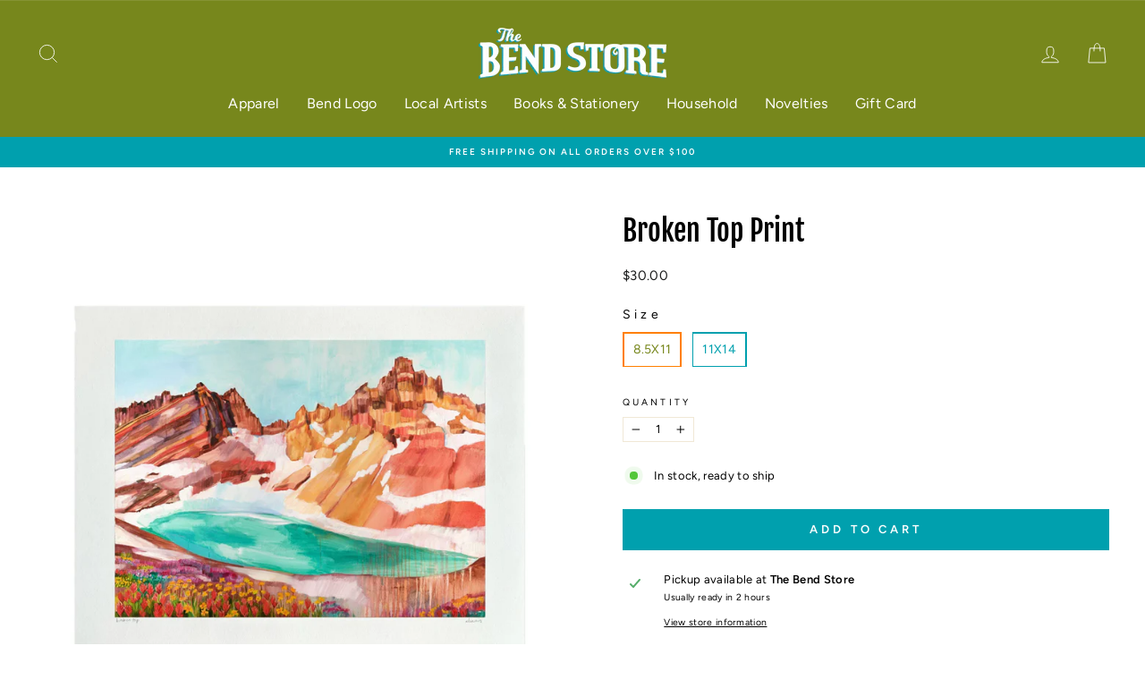

--- FILE ---
content_type: text/html; charset=utf-8
request_url: https://bendstore.com/products/broken-top-print-2
body_size: 33502
content:
<!doctype html>
<html class="no-js" lang="en" dir="ltr">
<head>
<!-- starapps_core_start -->
<!-- This code is automatically managed by StarApps Studio -->
<!-- Please contact support@starapps.studio for any help -->
<!-- File location: snippets/starapps-core.liquid -->


    
<!-- starapps_core_end -->

  <meta charset="utf-8">
  <meta http-equiv="X-UA-Compatible" content="IE=edge,chrome=1">
  <meta name="viewport" content="width=device-width,initial-scale=1">
  <meta name="theme-color" content="#00a0ae">
  <link rel="canonical" href="https://bendstore.com/products/broken-top-print-2">
  <link rel="preconnect" href="https://cdn.shopify.com">
  <link rel="preconnect" href="https://fonts.shopifycdn.com">
  <link rel="dns-prefetch" href="https://productreviews.shopifycdn.com">
  <link rel="dns-prefetch" href="https://ajax.googleapis.com">
  <link rel="dns-prefetch" href="https://maps.googleapis.com">
  <link rel="dns-prefetch" href="https://maps.gstatic.com"><link rel="shortcut icon" href="//bendstore.com/cdn/shop/files/TBS_CLR_round-B_32x32.png?v=1614294812" type="image/png" /><title>Broken Top Print
&ndash; The Bend Store
</title>
<meta name="description" content="This giclée print of an original oil painting by Sheila Dunn is made with Epson archival pigmented inks (designed to last 100+ years) on heavyweight, water-resistant paper.  Sheila’s work explores the fluid relationship between figure and environment: how each continuously informs and affects the other."><meta property="og:site_name" content="The Bend Store">
  <meta property="og:url" content="https://bendstore.com/products/broken-top-print-2">
  <meta property="og:title" content="Broken Top Print">
  <meta property="og:type" content="product">
  <meta property="og:description" content="This giclée print of an original oil painting by Sheila Dunn is made with Epson archival pigmented inks (designed to last 100+ years) on heavyweight, water-resistant paper.  Sheila’s work explores the fluid relationship between figure and environment: how each continuously informs and affects the other."><meta property="og:image" content="http://bendstore.com/cdn/shop/files/brokentopprint.png?v=1752450542">
    <meta property="og:image:secure_url" content="https://bendstore.com/cdn/shop/files/brokentopprint.png?v=1752450542">
    <meta property="og:image:width" content="1000">
    <meta property="og:image:height" content="1000"><meta name="twitter:site" content="@">
  <meta name="twitter:card" content="summary_large_image">
  <meta name="twitter:title" content="Broken Top Print">
  <meta name="twitter:description" content="This giclée print of an original oil painting by Sheila Dunn is made with Epson archival pigmented inks (designed to last 100+ years) on heavyweight, water-resistant paper.  Sheila’s work explores the fluid relationship between figure and environment: how each continuously informs and affects the other.">
<style data-shopify>@font-face {
  font-family: "Fjalla One";
  font-weight: 400;
  font-style: normal;
  font-display: swap;
  src: url("//bendstore.com/cdn/fonts/fjalla_one/fjallaone_n4.262edaf1abaf5ed669f7ecd26fc3e24707a0ad85.woff2") format("woff2"),
       url("//bendstore.com/cdn/fonts/fjalla_one/fjallaone_n4.f67f40342efd2b34cae019d50b4b5c4da6fc5da7.woff") format("woff");
}

  @font-face {
  font-family: Figtree;
  font-weight: 400;
  font-style: normal;
  font-display: swap;
  src: url("//bendstore.com/cdn/fonts/figtree/figtree_n4.3c0838aba1701047e60be6a99a1b0a40ce9b8419.woff2") format("woff2"),
       url("//bendstore.com/cdn/fonts/figtree/figtree_n4.c0575d1db21fc3821f17fd6617d3dee552312137.woff") format("woff");
}


  @font-face {
  font-family: Figtree;
  font-weight: 600;
  font-style: normal;
  font-display: swap;
  src: url("//bendstore.com/cdn/fonts/figtree/figtree_n6.9d1ea52bb49a0a86cfd1b0383d00f83d3fcc14de.woff2") format("woff2"),
       url("//bendstore.com/cdn/fonts/figtree/figtree_n6.f0fcdea525a0e47b2ae4ab645832a8e8a96d31d3.woff") format("woff");
}

  @font-face {
  font-family: Figtree;
  font-weight: 400;
  font-style: italic;
  font-display: swap;
  src: url("//bendstore.com/cdn/fonts/figtree/figtree_i4.89f7a4275c064845c304a4cf8a4a586060656db2.woff2") format("woff2"),
       url("//bendstore.com/cdn/fonts/figtree/figtree_i4.6f955aaaafc55a22ffc1f32ecf3756859a5ad3e2.woff") format("woff");
}

  @font-face {
  font-family: Figtree;
  font-weight: 600;
  font-style: italic;
  font-display: swap;
  src: url("//bendstore.com/cdn/fonts/figtree/figtree_i6.702baae75738b446cfbed6ac0d60cab7b21e61ba.woff2") format("woff2"),
       url("//bendstore.com/cdn/fonts/figtree/figtree_i6.6b8dc40d16c9905d29525156e284509f871ce8f9.woff") format("woff");
}

</style><link href="//bendstore.com/cdn/shop/t/17/assets/theme.css?v=32481476688398288221701503083" rel="stylesheet" type="text/css" media="all" />
<style data-shopify>:root {
    --typeHeaderPrimary: "Fjalla One";
    --typeHeaderFallback: sans-serif;
    --typeHeaderSize: 38px;
    --typeHeaderWeight: 400;
    --typeHeaderLineHeight: 1;
    --typeHeaderSpacing: 0.0em;

    --typeBasePrimary:Figtree;
    --typeBaseFallback:sans-serif;
    --typeBaseSize: 13px;
    --typeBaseWeight: 400;
    --typeBaseSpacing: 0.025em;
    --typeBaseLineHeight: 1.3;

    --typeCollectionTitle: 18px;

    --iconWeight: 2px;
    --iconLinecaps: miter;

    
      --buttonRadius: 0px;
    

    --colorGridOverlayOpacity: 0.1;
  }

  .placeholder-content {
    background-image: linear-gradient(100deg, #ffffff 40%, #f7f7f7 63%, #ffffff 79%);
  }</style><script>
    document.documentElement.className = document.documentElement.className.replace('no-js', 'js');

    window.theme = window.theme || {};
    theme.routes = {
      home: "/",
      cart: "/cart.js",
      cartPage: "/cart",
      cartAdd: "/cart/add.js",
      cartChange: "/cart/change.js"
    };
    theme.strings = {
      soldOut: "Sold Out",
      unavailable: "Unavailable",
      inStockLabel: "In stock, ready to ship",
      stockLabel: "Low stock - [count] items left",
      willNotShipUntil: "Ready to ship [date]",
      willBeInStockAfter: "Back in stock [date]",
      waitingForStock: "Inventory on the way",
      savePrice: "Save [saved_amount]",
      cartEmpty: "Your cart is currently empty.",
      cartTermsConfirmation: "You must agree with the terms and conditions of sales to check out",
      searchCollections: "Collections:",
      searchPages: "Pages:",
      searchArticles: "Articles:"
    };
    theme.settings = {
      dynamicVariantsEnable: true,
      cartType: "drawer",
      isCustomerTemplate: false,
      moneyFormat: "${{amount}}",
      saveType: "dollar",
      productImageSize: "square",
      productImageCover: false,
      predictiveSearch: true,
      predictiveSearchType: "product,article,page,collection",
      quickView: false,
      themeName: 'Impulse',
      themeVersion: "5.0.1"
    };
  </script>


<script>window.performance && window.performance.mark && window.performance.mark('shopify.content_for_header.start');</script><meta name="facebook-domain-verification" content="qv76bgqo92nlhsvhwff878cb9bma2s">
<meta id="shopify-digital-wallet" name="shopify-digital-wallet" content="/41878618274/digital_wallets/dialog">
<meta name="shopify-checkout-api-token" content="a8736844a35a85b93a337f5ea71843c8">
<meta id="in-context-paypal-metadata" data-shop-id="41878618274" data-venmo-supported="false" data-environment="production" data-locale="en_US" data-paypal-v4="true" data-currency="USD">
<link rel="alternate" type="application/json+oembed" href="https://bendstore.com/products/broken-top-print-2.oembed">
<script async="async" src="/checkouts/internal/preloads.js?locale=en-US"></script>
<link rel="preconnect" href="https://shop.app" crossorigin="anonymous">
<script async="async" src="https://shop.app/checkouts/internal/preloads.js?locale=en-US&shop_id=41878618274" crossorigin="anonymous"></script>
<script id="apple-pay-shop-capabilities" type="application/json">{"shopId":41878618274,"countryCode":"US","currencyCode":"USD","merchantCapabilities":["supports3DS"],"merchantId":"gid:\/\/shopify\/Shop\/41878618274","merchantName":"The Bend Store","requiredBillingContactFields":["postalAddress","email"],"requiredShippingContactFields":["postalAddress","email"],"shippingType":"shipping","supportedNetworks":["visa","masterCard","amex","discover","elo","jcb"],"total":{"type":"pending","label":"The Bend Store","amount":"1.00"},"shopifyPaymentsEnabled":true,"supportsSubscriptions":true}</script>
<script id="shopify-features" type="application/json">{"accessToken":"a8736844a35a85b93a337f5ea71843c8","betas":["rich-media-storefront-analytics"],"domain":"bendstore.com","predictiveSearch":true,"shopId":41878618274,"locale":"en"}</script>
<script>var Shopify = Shopify || {};
Shopify.shop = "the-bend-store-downtown.myshopify.com";
Shopify.locale = "en";
Shopify.currency = {"active":"USD","rate":"1.0"};
Shopify.country = "US";
Shopify.theme = {"name":"The Bend Store 2.0","id":127082234018,"schema_name":"Impulse","schema_version":"5.0.1","theme_store_id":null,"role":"main"};
Shopify.theme.handle = "null";
Shopify.theme.style = {"id":null,"handle":null};
Shopify.cdnHost = "bendstore.com/cdn";
Shopify.routes = Shopify.routes || {};
Shopify.routes.root = "/";</script>
<script type="module">!function(o){(o.Shopify=o.Shopify||{}).modules=!0}(window);</script>
<script>!function(o){function n(){var o=[];function n(){o.push(Array.prototype.slice.apply(arguments))}return n.q=o,n}var t=o.Shopify=o.Shopify||{};t.loadFeatures=n(),t.autoloadFeatures=n()}(window);</script>
<script>
  window.ShopifyPay = window.ShopifyPay || {};
  window.ShopifyPay.apiHost = "shop.app\/pay";
  window.ShopifyPay.redirectState = null;
</script>
<script id="shop-js-analytics" type="application/json">{"pageType":"product"}</script>
<script defer="defer" async type="module" src="//bendstore.com/cdn/shopifycloud/shop-js/modules/v2/client.init-shop-cart-sync_COMZFrEa.en.esm.js"></script>
<script defer="defer" async type="module" src="//bendstore.com/cdn/shopifycloud/shop-js/modules/v2/chunk.common_CdXrxk3f.esm.js"></script>
<script type="module">
  await import("//bendstore.com/cdn/shopifycloud/shop-js/modules/v2/client.init-shop-cart-sync_COMZFrEa.en.esm.js");
await import("//bendstore.com/cdn/shopifycloud/shop-js/modules/v2/chunk.common_CdXrxk3f.esm.js");

  window.Shopify.SignInWithShop?.initShopCartSync?.({"fedCMEnabled":true,"windoidEnabled":true});

</script>
<script defer="defer" async type="module" src="//bendstore.com/cdn/shopifycloud/shop-js/modules/v2/client.payment-terms_D7XnU2ez.en.esm.js"></script>
<script defer="defer" async type="module" src="//bendstore.com/cdn/shopifycloud/shop-js/modules/v2/chunk.common_CdXrxk3f.esm.js"></script>
<script defer="defer" async type="module" src="//bendstore.com/cdn/shopifycloud/shop-js/modules/v2/chunk.modal_C89cmTvN.esm.js"></script>
<script type="module">
  await import("//bendstore.com/cdn/shopifycloud/shop-js/modules/v2/client.payment-terms_D7XnU2ez.en.esm.js");
await import("//bendstore.com/cdn/shopifycloud/shop-js/modules/v2/chunk.common_CdXrxk3f.esm.js");
await import("//bendstore.com/cdn/shopifycloud/shop-js/modules/v2/chunk.modal_C89cmTvN.esm.js");

  
</script>
<script>
  window.Shopify = window.Shopify || {};
  if (!window.Shopify.featureAssets) window.Shopify.featureAssets = {};
  window.Shopify.featureAssets['shop-js'] = {"shop-cart-sync":["modules/v2/client.shop-cart-sync_CRSPkpKa.en.esm.js","modules/v2/chunk.common_CdXrxk3f.esm.js"],"shop-button":["modules/v2/client.shop-button_B6dBoDg5.en.esm.js","modules/v2/chunk.common_CdXrxk3f.esm.js"],"init-windoid":["modules/v2/client.init-windoid_hXardXh0.en.esm.js","modules/v2/chunk.common_CdXrxk3f.esm.js"],"shop-cash-offers":["modules/v2/client.shop-cash-offers_p6Pw3nax.en.esm.js","modules/v2/chunk.common_CdXrxk3f.esm.js","modules/v2/chunk.modal_C89cmTvN.esm.js"],"init-fed-cm":["modules/v2/client.init-fed-cm_DO1JVZ96.en.esm.js","modules/v2/chunk.common_CdXrxk3f.esm.js"],"init-shop-email-lookup-coordinator":["modules/v2/client.init-shop-email-lookup-coordinator_jpxQlUsx.en.esm.js","modules/v2/chunk.common_CdXrxk3f.esm.js"],"shop-toast-manager":["modules/v2/client.shop-toast-manager_C-K0q6-t.en.esm.js","modules/v2/chunk.common_CdXrxk3f.esm.js"],"shop-login-button":["modules/v2/client.shop-login-button_BHRMsoBb.en.esm.js","modules/v2/chunk.common_CdXrxk3f.esm.js","modules/v2/chunk.modal_C89cmTvN.esm.js"],"pay-button":["modules/v2/client.pay-button_CRuQ9trT.en.esm.js","modules/v2/chunk.common_CdXrxk3f.esm.js"],"init-shop-cart-sync":["modules/v2/client.init-shop-cart-sync_COMZFrEa.en.esm.js","modules/v2/chunk.common_CdXrxk3f.esm.js"],"init-customer-accounts-sign-up":["modules/v2/client.init-customer-accounts-sign-up_Q1yheB3t.en.esm.js","modules/v2/client.shop-login-button_BHRMsoBb.en.esm.js","modules/v2/chunk.common_CdXrxk3f.esm.js","modules/v2/chunk.modal_C89cmTvN.esm.js"],"avatar":["modules/v2/client.avatar_BTnouDA3.en.esm.js"],"init-customer-accounts":["modules/v2/client.init-customer-accounts_B5rMd0lj.en.esm.js","modules/v2/client.shop-login-button_BHRMsoBb.en.esm.js","modules/v2/chunk.common_CdXrxk3f.esm.js","modules/v2/chunk.modal_C89cmTvN.esm.js"],"init-shop-for-new-customer-accounts":["modules/v2/client.init-shop-for-new-customer-accounts_BNQiNx4m.en.esm.js","modules/v2/client.shop-login-button_BHRMsoBb.en.esm.js","modules/v2/chunk.common_CdXrxk3f.esm.js","modules/v2/chunk.modal_C89cmTvN.esm.js"],"checkout-modal":["modules/v2/client.checkout-modal_DtXVhFgQ.en.esm.js","modules/v2/chunk.common_CdXrxk3f.esm.js","modules/v2/chunk.modal_C89cmTvN.esm.js"],"shop-follow-button":["modules/v2/client.shop-follow-button_CV5C02lv.en.esm.js","modules/v2/chunk.common_CdXrxk3f.esm.js","modules/v2/chunk.modal_C89cmTvN.esm.js"],"shop-login":["modules/v2/client.shop-login_Bz_Zm_XZ.en.esm.js","modules/v2/chunk.common_CdXrxk3f.esm.js","modules/v2/chunk.modal_C89cmTvN.esm.js"],"lead-capture":["modules/v2/client.lead-capture_CmGCXBh3.en.esm.js","modules/v2/chunk.common_CdXrxk3f.esm.js","modules/v2/chunk.modal_C89cmTvN.esm.js"],"payment-terms":["modules/v2/client.payment-terms_D7XnU2ez.en.esm.js","modules/v2/chunk.common_CdXrxk3f.esm.js","modules/v2/chunk.modal_C89cmTvN.esm.js"]};
</script>
<script>(function() {
  var isLoaded = false;
  function asyncLoad() {
    if (isLoaded) return;
    isLoaded = true;
    var urls = ["https:\/\/cdn.nfcube.com\/instafeed-f5595a4f1a6dec73e9d26140e1dc8bf9.js?shop=the-bend-store-downtown.myshopify.com","https:\/\/shopify-extension.getredo.com\/main.js?widget_id=egxit09fw5z0y8d\u0026shop=the-bend-store-downtown.myshopify.com"];
    for (var i = 0; i < urls.length; i++) {
      var s = document.createElement('script');
      s.type = 'text/javascript';
      s.async = true;
      s.src = urls[i];
      var x = document.getElementsByTagName('script')[0];
      x.parentNode.insertBefore(s, x);
    }
  };
  if(window.attachEvent) {
    window.attachEvent('onload', asyncLoad);
  } else {
    window.addEventListener('load', asyncLoad, false);
  }
})();</script>
<script id="__st">var __st={"a":41878618274,"offset":-28800,"reqid":"735da3ca-94fa-4ecc-827d-79c5c212104e-1762980829","pageurl":"bendstore.com\/products\/broken-top-print-2","u":"35e4575e7860","p":"product","rtyp":"product","rid":6137152503970};</script>
<script>window.ShopifyPaypalV4VisibilityTracking = true;</script>
<script id="captcha-bootstrap">!function(){'use strict';const t='contact',e='account',n='new_comment',o=[[t,t],['blogs',n],['comments',n],[t,'customer']],c=[[e,'customer_login'],[e,'guest_login'],[e,'recover_customer_password'],[e,'create_customer']],r=t=>t.map((([t,e])=>`form[action*='/${t}']:not([data-nocaptcha='true']) input[name='form_type'][value='${e}']`)).join(','),a=t=>()=>t?[...document.querySelectorAll(t)].map((t=>t.form)):[];function s(){const t=[...o],e=r(t);return a(e)}const i='password',u='form_key',d=['recaptcha-v3-token','g-recaptcha-response','h-captcha-response',i],f=()=>{try{return window.sessionStorage}catch{return}},m='__shopify_v',_=t=>t.elements[u];function p(t,e,n=!1){try{const o=window.sessionStorage,c=JSON.parse(o.getItem(e)),{data:r}=function(t){const{data:e,action:n}=t;return t[m]||n?{data:e,action:n}:{data:t,action:n}}(c);for(const[e,n]of Object.entries(r))t.elements[e]&&(t.elements[e].value=n);n&&o.removeItem(e)}catch(o){console.error('form repopulation failed',{error:o})}}const l='form_type',E='cptcha';function T(t){t.dataset[E]=!0}const w=window,h=w.document,L='Shopify',v='ce_forms',y='captcha';let A=!1;((t,e)=>{const n=(g='f06e6c50-85a8-45c8-87d0-21a2b65856fe',I='https://cdn.shopify.com/shopifycloud/storefront-forms-hcaptcha/ce_storefront_forms_captcha_hcaptcha.v1.5.2.iife.js',D={infoText:'Protected by hCaptcha',privacyText:'Privacy',termsText:'Terms'},(t,e,n)=>{const o=w[L][v],c=o.bindForm;if(c)return c(t,g,e,D).then(n);var r;o.q.push([[t,g,e,D],n]),r=I,A||(h.body.append(Object.assign(h.createElement('script'),{id:'captcha-provider',async:!0,src:r})),A=!0)});var g,I,D;w[L]=w[L]||{},w[L][v]=w[L][v]||{},w[L][v].q=[],w[L][y]=w[L][y]||{},w[L][y].protect=function(t,e){n(t,void 0,e),T(t)},Object.freeze(w[L][y]),function(t,e,n,w,h,L){const[v,y,A,g]=function(t,e,n){const i=e?o:[],u=t?c:[],d=[...i,...u],f=r(d),m=r(i),_=r(d.filter((([t,e])=>n.includes(e))));return[a(f),a(m),a(_),s()]}(w,h,L),I=t=>{const e=t.target;return e instanceof HTMLFormElement?e:e&&e.form},D=t=>v().includes(t);t.addEventListener('submit',(t=>{const e=I(t);if(!e)return;const n=D(e)&&!e.dataset.hcaptchaBound&&!e.dataset.recaptchaBound,o=_(e),c=g().includes(e)&&(!o||!o.value);(n||c)&&t.preventDefault(),c&&!n&&(function(t){try{if(!f())return;!function(t){const e=f();if(!e)return;const n=_(t);if(!n)return;const o=n.value;o&&e.removeItem(o)}(t);const e=Array.from(Array(32),(()=>Math.random().toString(36)[2])).join('');!function(t,e){_(t)||t.append(Object.assign(document.createElement('input'),{type:'hidden',name:u})),t.elements[u].value=e}(t,e),function(t,e){const n=f();if(!n)return;const o=[...t.querySelectorAll(`input[type='${i}']`)].map((({name:t})=>t)),c=[...d,...o],r={};for(const[a,s]of new FormData(t).entries())c.includes(a)||(r[a]=s);n.setItem(e,JSON.stringify({[m]:1,action:t.action,data:r}))}(t,e)}catch(e){console.error('failed to persist form',e)}}(e),e.submit())}));const S=(t,e)=>{t&&!t.dataset[E]&&(n(t,e.some((e=>e===t))),T(t))};for(const o of['focusin','change'])t.addEventListener(o,(t=>{const e=I(t);D(e)&&S(e,y())}));const B=e.get('form_key'),M=e.get(l),P=B&&M;t.addEventListener('DOMContentLoaded',(()=>{const t=y();if(P)for(const e of t)e.elements[l].value===M&&p(e,B);[...new Set([...A(),...v().filter((t=>'true'===t.dataset.shopifyCaptcha))])].forEach((e=>S(e,t)))}))}(h,new URLSearchParams(w.location.search),n,t,e,['guest_login'])})(!0,!0)}();</script>
<script integrity="sha256-52AcMU7V7pcBOXWImdc/TAGTFKeNjmkeM1Pvks/DTgc=" data-source-attribution="shopify.loadfeatures" defer="defer" src="//bendstore.com/cdn/shopifycloud/storefront/assets/storefront/load_feature-81c60534.js" crossorigin="anonymous"></script>
<script crossorigin="anonymous" defer="defer" src="//bendstore.com/cdn/shopifycloud/storefront/assets/shopify_pay/storefront-65b4c6d7.js?v=20250812"></script>
<script data-source-attribution="shopify.dynamic_checkout.dynamic.init">var Shopify=Shopify||{};Shopify.PaymentButton=Shopify.PaymentButton||{isStorefrontPortableWallets:!0,init:function(){window.Shopify.PaymentButton.init=function(){};var t=document.createElement("script");t.src="https://bendstore.com/cdn/shopifycloud/portable-wallets/latest/portable-wallets.en.js",t.type="module",document.head.appendChild(t)}};
</script>
<script data-source-attribution="shopify.dynamic_checkout.buyer_consent">
  function portableWalletsHideBuyerConsent(e){var t=document.getElementById("shopify-buyer-consent"),n=document.getElementById("shopify-subscription-policy-button");t&&n&&(t.classList.add("hidden"),t.setAttribute("aria-hidden","true"),n.removeEventListener("click",e))}function portableWalletsShowBuyerConsent(e){var t=document.getElementById("shopify-buyer-consent"),n=document.getElementById("shopify-subscription-policy-button");t&&n&&(t.classList.remove("hidden"),t.removeAttribute("aria-hidden"),n.addEventListener("click",e))}window.Shopify?.PaymentButton&&(window.Shopify.PaymentButton.hideBuyerConsent=portableWalletsHideBuyerConsent,window.Shopify.PaymentButton.showBuyerConsent=portableWalletsShowBuyerConsent);
</script>
<script data-source-attribution="shopify.dynamic_checkout.cart.bootstrap">document.addEventListener("DOMContentLoaded",(function(){function t(){return document.querySelector("shopify-accelerated-checkout-cart, shopify-accelerated-checkout")}if(t())Shopify.PaymentButton.init();else{new MutationObserver((function(e,n){t()&&(Shopify.PaymentButton.init(),n.disconnect())})).observe(document.body,{childList:!0,subtree:!0})}}));
</script>
<link id="shopify-accelerated-checkout-styles" rel="stylesheet" media="screen" href="https://bendstore.com/cdn/shopifycloud/portable-wallets/latest/accelerated-checkout-backwards-compat.css" crossorigin="anonymous">
<style id="shopify-accelerated-checkout-cart">
        #shopify-buyer-consent {
  margin-top: 1em;
  display: inline-block;
  width: 100%;
}

#shopify-buyer-consent.hidden {
  display: none;
}

#shopify-subscription-policy-button {
  background: none;
  border: none;
  padding: 0;
  text-decoration: underline;
  font-size: inherit;
  cursor: pointer;
}

#shopify-subscription-policy-button::before {
  box-shadow: none;
}

      </style>

<script>window.performance && window.performance.mark && window.performance.mark('shopify.content_for_header.end');</script>

  <script src="//bendstore.com/cdn/shop/t/17/assets/vendor-scripts-v10.js" defer="defer"></script><script src="//bendstore.com/cdn/shop/t/17/assets/theme.min.js?v=126415016388084158111632760391" defer="defer"></script><!-- BEGIN app block: shopify://apps/swatch-king/blocks/variant-swatch-king/0850b1e4-ba30-4a0d-a8f4-f9a939276d7d -->


















































  <script>
    window.vsk_data = function(){
      return {
        "block_collection_settings": {"alignment":"right","enable":true,"swatch_location":"After title","switch_on_hover":false,"preselect_variant":true,"current_template":"product"},
        "currency": "USD",
        "currency_symbol": "$",
        "primary_locale": "en",
        "localized_string": {},
        "app_setting_styles": {"products_swatch_presentation":{"slide_left_button_svg":"","slide_right_button_svg":""},"collections_swatch_presentation":{"minified":false,"minified_products":false,"minified_template":"+{count}","slide_left_button_svg":"","minified_display_count":[3,6],"slide_right_button_svg":""}},
        "app_setting": {"display_logs":false,"default_preset":15427,"pre_hide_strategy":"hide-all-theme-selectors","swatch_url_source":"cdn","product_data_source":"js","data_url_source":"cdn","new_script":true},
        "app_setting_config": {"app_execution_strategy":"all","collections_options_disabled":null,"default_swatch_image":"","do_not_select_an_option":{"text":"Select a {{ option_name }}","status":true,"control_add_to_cart":true,"allow_virtual_trigger":true,"make_a_selection_text":"Select a {{ option_name }}","auto_select_options_list":[]},"history_free_group_navigation":false,"notranslate":false,"products_options_disabled":null,"size_chart":{"type":"theme","labels":"size,sizes,taille,größe,tamanho,tamaño,koko,サイズ","position":"right","size_chart_app":"","size_chart_app_css":"","size_chart_app_selector":""},"session_storage_timeout_seconds":60,"enable_swatch":{"cart":{"enable_on_cart_product_grid":true,"enable_on_cart_featured_product":true},"home":{"enable_on_home_product_grid":true,"enable_on_home_featured_product":true},"pages":{"enable_on_custom_product_grid":true,"enable_on_custom_featured_product":true},"article":{"enable_on_article_product_grid":true,"enable_on_article_featured_product":true},"products":{"enable_on_main_product":true,"enable_on_product_grid":true},"collections":{"enable_on_collection_quick_view":true,"enable_on_collection_product_grid":true},"list_collections":{"enable_on_list_collection_quick_view":true,"enable_on_list_collection_product_grid":true}},"product_template":{"group_swatches":true,"variant_swatches":true},"product_batch_size":250,"use_optimized_urls":true,"enable_error_tracking":true,"enable_event_tracking":false,"preset_badge":{"order":[{"name":"sold_out","order":0},{"name":"sale","order":1},{"name":"new","order":2}],"new_badge_text":"NEW","new_badge_color":"#FFFFFF","sale_badge_text":"SALE","sale_badge_color":"#FFFFFF","new_badge_bg_color":"#121212D1","sale_badge_bg_color":"#D91C01D1","sold_out_badge_text":"SOLD OUT","sold_out_badge_color":"#FFFFFF","new_show_when_all_same":false,"sale_show_when_all_same":false,"sold_out_badge_bg_color":"#BBBBBBD1","new_product_max_duration":90,"sold_out_show_when_all_same":false,"min_price_diff_for_sale_badge":5}},
        "theme_settings_map": {"127082234018":30669,"127258198178":30669,"130154299617":30669,"119094214818":30669},
        "theme_settings": {"30669":{"id":30669,"configurations":{"products":{"theme_type":"dawn","swatch_root":{"position":"before","selector":"form[action*=\"\/cart\/add\"], .sa-variant-picker ","groups_selector":"","section_selector":".modal--is-active [id*=\"ProductSection\"], [data-section-type=\"product-template\"], [data-section-type=\"product\"]","secondary_position":"","secondary_selector":"","use_section_as_root":true},"option_selectors":".variant-wrapper input, select[id*=\"SingleOptionSelector\"]","selectors_to_hide":[".variant-wrapper"],"json_data_selector":"","add_to_cart_selector":"[name=\"add\"]","custom_button_params":{"data":[{"value_attribute":"data-value","option_attribute":"data-name"}],"selected_selector":".active"},"option_index_attributes":["data-index","data-option-position","data-object","data-product-option","data-option-index","name"],"add_to_cart_text_selector":"[name=\"add\"]\u003espan","selectors_to_hide_override":"","add_to_cart_enabled_classes":"","add_to_cart_disabled_classes":""},"collections":{"grid_updates":[{"name":"sku","template":"SKU: {sku}","display_position":"replace","display_selector":".variant-sku","element_selector":""},{"name":"price","template":"\u003cspan class=\"visually-hidden\"\u003eRegular price\u003c\/span\u003e\n\u003cspan class=\"grid-product__price--original\" {{display_on_sale}}\u003e{{compare_at_price_with_format}}\u003c\/span\u003e\n\u003cspan class=\"visually-hidden\" \u003eSale price\u003c\/span\u003e\n{price_with_format}\n","display_position":"replace","display_selector":".grid-product__price","element_selector":""}],"data_selectors":{"url":"a, .quick-product__btn","title":".grid-product__title","attributes":["data-product-id:pid"],"form_input":"input[name=\"id\"]","featured_image":"img.grid-product__image","secondary_image":"div.grid-product__secondary-image[data-bgset], div.grid-product__secondary-image:not([data-bgset]) img "},"attribute_updates":[{"selector":null,"template":null,"attribute":null}],"selectors_to_hide":[".grid-product__colors"],"json_data_selector":"[sa-swatch-json]","swatch_root_selector":".grid-product","swatch_display_options":[{"label":"After image","position":"after","selector":".grid-product__image-mask"},{"label":"After price","position":"after","selector":".grid-product__price"},{"label":"After title","position":"after","selector":".grid-product__title"}]}},"settings":{"products":{"handleize":false,"init_deferred":false,"label_split_symbol":"—","size_chart_selector":"","persist_group_variant":true,"hide_single_value_option":"none"},"collections":{"layer_index":12,"display_label":false,"continuous_lookup":3000,"json_data_from_api":true,"label_split_symbol":"-","price_trailing_zeroes":true,"hide_single_value_option":"none"}},"custom_scripts":[],"custom_css":"","theme_store_ids":[],"schema_theme_names":["Impulse"],"pre_hide_css_code":null},"30669":{"id":30669,"configurations":{"products":{"theme_type":"dawn","swatch_root":{"position":"before","selector":"form[action*=\"\/cart\/add\"], .sa-variant-picker ","groups_selector":"","section_selector":".modal--is-active [id*=\"ProductSection\"], [data-section-type=\"product-template\"], [data-section-type=\"product\"]","secondary_position":"","secondary_selector":"","use_section_as_root":true},"option_selectors":".variant-wrapper input, select[id*=\"SingleOptionSelector\"]","selectors_to_hide":[".variant-wrapper"],"json_data_selector":"","add_to_cart_selector":"[name=\"add\"]","custom_button_params":{"data":[{"value_attribute":"data-value","option_attribute":"data-name"}],"selected_selector":".active"},"option_index_attributes":["data-index","data-option-position","data-object","data-product-option","data-option-index","name"],"add_to_cart_text_selector":"[name=\"add\"]\u003espan","selectors_to_hide_override":"","add_to_cart_enabled_classes":"","add_to_cart_disabled_classes":""},"collections":{"grid_updates":[{"name":"sku","template":"SKU: {sku}","display_position":"replace","display_selector":".variant-sku","element_selector":""},{"name":"price","template":"\u003cspan class=\"visually-hidden\"\u003eRegular price\u003c\/span\u003e\n\u003cspan class=\"grid-product__price--original\" {{display_on_sale}}\u003e{{compare_at_price_with_format}}\u003c\/span\u003e\n\u003cspan class=\"visually-hidden\" \u003eSale price\u003c\/span\u003e\n{price_with_format}\n","display_position":"replace","display_selector":".grid-product__price","element_selector":""}],"data_selectors":{"url":"a, .quick-product__btn","title":".grid-product__title","attributes":["data-product-id:pid"],"form_input":"input[name=\"id\"]","featured_image":"img.grid-product__image","secondary_image":"div.grid-product__secondary-image[data-bgset], div.grid-product__secondary-image:not([data-bgset]) img "},"attribute_updates":[{"selector":null,"template":null,"attribute":null}],"selectors_to_hide":[".grid-product__colors"],"json_data_selector":"[sa-swatch-json]","swatch_root_selector":".grid-product","swatch_display_options":[{"label":"After image","position":"after","selector":".grid-product__image-mask"},{"label":"After price","position":"after","selector":".grid-product__price"},{"label":"After title","position":"after","selector":".grid-product__title"}]}},"settings":{"products":{"handleize":false,"init_deferred":false,"label_split_symbol":"—","size_chart_selector":"","persist_group_variant":true,"hide_single_value_option":"none"},"collections":{"layer_index":12,"display_label":false,"continuous_lookup":3000,"json_data_from_api":true,"label_split_symbol":"-","price_trailing_zeroes":true,"hide_single_value_option":"none"}},"custom_scripts":[],"custom_css":"","theme_store_ids":[],"schema_theme_names":["Impulse"],"pre_hide_css_code":null},"30669":{"id":30669,"configurations":{"products":{"theme_type":"dawn","swatch_root":{"position":"before","selector":"form[action*=\"\/cart\/add\"], .sa-variant-picker ","groups_selector":"","section_selector":".modal--is-active [id*=\"ProductSection\"], [data-section-type=\"product-template\"], [data-section-type=\"product\"]","secondary_position":"","secondary_selector":"","use_section_as_root":true},"option_selectors":".variant-wrapper input, select[id*=\"SingleOptionSelector\"]","selectors_to_hide":[".variant-wrapper"],"json_data_selector":"","add_to_cart_selector":"[name=\"add\"]","custom_button_params":{"data":[{"value_attribute":"data-value","option_attribute":"data-name"}],"selected_selector":".active"},"option_index_attributes":["data-index","data-option-position","data-object","data-product-option","data-option-index","name"],"add_to_cart_text_selector":"[name=\"add\"]\u003espan","selectors_to_hide_override":"","add_to_cart_enabled_classes":"","add_to_cart_disabled_classes":""},"collections":{"grid_updates":[{"name":"sku","template":"SKU: {sku}","display_position":"replace","display_selector":".variant-sku","element_selector":""},{"name":"price","template":"\u003cspan class=\"visually-hidden\"\u003eRegular price\u003c\/span\u003e\n\u003cspan class=\"grid-product__price--original\" {{display_on_sale}}\u003e{{compare_at_price_with_format}}\u003c\/span\u003e\n\u003cspan class=\"visually-hidden\" \u003eSale price\u003c\/span\u003e\n{price_with_format}\n","display_position":"replace","display_selector":".grid-product__price","element_selector":""}],"data_selectors":{"url":"a, .quick-product__btn","title":".grid-product__title","attributes":["data-product-id:pid"],"form_input":"input[name=\"id\"]","featured_image":"img.grid-product__image","secondary_image":"div.grid-product__secondary-image[data-bgset], div.grid-product__secondary-image:not([data-bgset]) img "},"attribute_updates":[{"selector":null,"template":null,"attribute":null}],"selectors_to_hide":[".grid-product__colors"],"json_data_selector":"[sa-swatch-json]","swatch_root_selector":".grid-product","swatch_display_options":[{"label":"After image","position":"after","selector":".grid-product__image-mask"},{"label":"After price","position":"after","selector":".grid-product__price"},{"label":"After title","position":"after","selector":".grid-product__title"}]}},"settings":{"products":{"handleize":false,"init_deferred":false,"label_split_symbol":"—","size_chart_selector":"","persist_group_variant":true,"hide_single_value_option":"none"},"collections":{"layer_index":12,"display_label":false,"continuous_lookup":3000,"json_data_from_api":true,"label_split_symbol":"-","price_trailing_zeroes":true,"hide_single_value_option":"none"}},"custom_scripts":[],"custom_css":"","theme_store_ids":[],"schema_theme_names":["Impulse"],"pre_hide_css_code":null},"30669":{"id":30669,"configurations":{"products":{"theme_type":"dawn","swatch_root":{"position":"before","selector":"form[action*=\"\/cart\/add\"], .sa-variant-picker ","groups_selector":"","section_selector":".modal--is-active [id*=\"ProductSection\"], [data-section-type=\"product-template\"], [data-section-type=\"product\"]","secondary_position":"","secondary_selector":"","use_section_as_root":true},"option_selectors":".variant-wrapper input, select[id*=\"SingleOptionSelector\"]","selectors_to_hide":[".variant-wrapper"],"json_data_selector":"","add_to_cart_selector":"[name=\"add\"]","custom_button_params":{"data":[{"value_attribute":"data-value","option_attribute":"data-name"}],"selected_selector":".active"},"option_index_attributes":["data-index","data-option-position","data-object","data-product-option","data-option-index","name"],"add_to_cart_text_selector":"[name=\"add\"]\u003espan","selectors_to_hide_override":"","add_to_cart_enabled_classes":"","add_to_cart_disabled_classes":""},"collections":{"grid_updates":[{"name":"sku","template":"SKU: {sku}","display_position":"replace","display_selector":".variant-sku","element_selector":""},{"name":"price","template":"\u003cspan class=\"visually-hidden\"\u003eRegular price\u003c\/span\u003e\n\u003cspan class=\"grid-product__price--original\" {{display_on_sale}}\u003e{{compare_at_price_with_format}}\u003c\/span\u003e\n\u003cspan class=\"visually-hidden\" \u003eSale price\u003c\/span\u003e\n{price_with_format}\n","display_position":"replace","display_selector":".grid-product__price","element_selector":""}],"data_selectors":{"url":"a, .quick-product__btn","title":".grid-product__title","attributes":["data-product-id:pid"],"form_input":"input[name=\"id\"]","featured_image":"img.grid-product__image","secondary_image":"div.grid-product__secondary-image[data-bgset], div.grid-product__secondary-image:not([data-bgset]) img "},"attribute_updates":[{"selector":null,"template":null,"attribute":null}],"selectors_to_hide":[".grid-product__colors"],"json_data_selector":"[sa-swatch-json]","swatch_root_selector":".grid-product","swatch_display_options":[{"label":"After image","position":"after","selector":".grid-product__image-mask"},{"label":"After price","position":"after","selector":".grid-product__price"},{"label":"After title","position":"after","selector":".grid-product__title"}]}},"settings":{"products":{"handleize":false,"init_deferred":false,"label_split_symbol":"—","size_chart_selector":"","persist_group_variant":true,"hide_single_value_option":"none"},"collections":{"layer_index":12,"display_label":false,"continuous_lookup":3000,"json_data_from_api":true,"label_split_symbol":"-","price_trailing_zeroes":true,"hide_single_value_option":"none"}},"custom_scripts":[],"custom_css":"","theme_store_ids":[],"schema_theme_names":["Impulse"],"pre_hide_css_code":null}},
        "product_options": [{"id":217036,"name":"Material","products_preset_id":15427,"products_swatch":"first_variant_image","collections_preset_id":null,"collections_swatch":"first_variant_image","trigger_action":"auto","mobile_products_preset_id":15427,"mobile_products_swatch":"first_variant_image","mobile_collections_preset_id":null,"mobile_collections_swatch":"first_variant_image","same_products_preset_for_mobile":true,"same_collections_preset_for_mobile":true},{"id":137200,"name":"Style","products_preset_id":15427,"products_swatch":"first_variant_image","collections_preset_id":null,"collections_swatch":"first_variant_image","trigger_action":"auto","mobile_products_preset_id":15427,"mobile_products_swatch":"first_variant_image","mobile_collections_preset_id":null,"mobile_collections_swatch":"first_variant_image","same_products_preset_for_mobile":true,"same_collections_preset_for_mobile":true},{"id":98333,"name":"Title","products_preset_id":15427,"products_swatch":"first_variant_image","collections_preset_id":null,"collections_swatch":"first_variant_image","trigger_action":"auto","mobile_products_preset_id":15427,"mobile_products_swatch":"first_variant_image","mobile_collections_preset_id":null,"mobile_collections_swatch":"first_variant_image","same_products_preset_for_mobile":true,"same_collections_preset_for_mobile":true},{"id":222293,"name":"Shape","products_preset_id":15427,"products_swatch":"first_variant_image","collections_preset_id":null,"collections_swatch":"first_variant_image","trigger_action":"auto","mobile_products_preset_id":15427,"mobile_products_swatch":"first_variant_image","mobile_collections_preset_id":null,"mobile_collections_swatch":"first_variant_image","same_products_preset_for_mobile":true,"same_collections_preset_for_mobile":true},{"id":98335,"name":"Size","products_preset_id":15427,"products_swatch":"first_variant_image","collections_preset_id":null,"collections_swatch":"first_variant_image","trigger_action":"auto","mobile_products_preset_id":15427,"mobile_products_swatch":"first_variant_image","mobile_collections_preset_id":null,"mobile_collections_swatch":"first_variant_image","same_products_preset_for_mobile":true,"same_collections_preset_for_mobile":true},{"id":98336,"name":"Color","products_preset_id":15427,"products_swatch":"first_variant_image","collections_preset_id":null,"collections_swatch":"first_variant_image","trigger_action":"auto","mobile_products_preset_id":15427,"mobile_products_swatch":"first_variant_image","mobile_collections_preset_id":null,"mobile_collections_swatch":"first_variant_image","same_products_preset_for_mobile":true,"same_collections_preset_for_mobile":true},{"id":232486,"name":"Type","products_preset_id":15427,"products_swatch":"first_variant_image","collections_preset_id":null,"collections_swatch":"first_variant_image","trigger_action":"auto","mobile_products_preset_id":15427,"mobile_products_swatch":"first_variant_image","mobile_collections_preset_id":null,"mobile_collections_swatch":"first_variant_image","same_products_preset_for_mobile":true,"same_collections_preset_for_mobile":true},{"id":98334,"name":"Denominations","products_preset_id":15427,"products_swatch":"first_variant_image","collections_preset_id":null,"collections_swatch":"first_variant_image","trigger_action":"auto","mobile_products_preset_id":15427,"mobile_products_swatch":"first_variant_image","mobile_collections_preset_id":null,"mobile_collections_swatch":"first_variant_image","same_products_preset_for_mobile":true,"same_collections_preset_for_mobile":true},{"id":137201,"name":"Flavor","products_preset_id":15427,"products_swatch":"first_variant_image","collections_preset_id":null,"collections_swatch":"first_variant_image","trigger_action":"auto","mobile_products_preset_id":15427,"mobile_products_swatch":"first_variant_image","mobile_collections_preset_id":null,"mobile_collections_swatch":"first_variant_image","same_products_preset_for_mobile":true,"same_collections_preset_for_mobile":true}],
        "swatch_dir": "vsk",
        "presets": {"1467253":{"id":1467253,"name":"Circular swatch - Mobile","params":{"hover":{"effect":"none","transform_type":false},"width":"20px","height":"20px","arrow_mode":"mode_0","button_size":null,"migrated_to":11.39,"border_space":"2.5px","border_width":"1px","button_shape":null,"margin_right":"4px","preview_type":"custom_image","swatch_style":"slide","display_label":false,"stock_out_type":"cross-out","background_size":"cover","mobile_arrow_mode":"mode_0","adjust_margin_right":true,"background_position":"top","last_swatch_preview":"half","minification_action":"do_nothing","mobile_swatch_style":"slide","option_value_display":"none","display_variant_label":true,"minification_template":"+{{count}}","swatch_minification_count":"3","mobile_last_swatch_preview":"half","minification_admin_template":""},"assoc_view_type":"swatch","apply_to":"collections"},"1467252":{"id":1467252,"name":"Old swatch - Mobile","params":{"hover":{"effect":"none","transform_type":false},"width":"88px","height":"88px","new_badge":{"enable":false},"arrow_mode":"mode_0","sale_badge":{"enable":false},"button_size":null,"migrated_to":11.39,"swatch_size":"70px","border_space":"4px","border_width":"1px","button_shape":null,"margin_right":"8px","preview_type":"variant_image","swatch_style":"slide","display_label":true,"badge_position":"outside_swatch","sold_out_badge":{"enable":false},"stock_out_type":"invisible","background_size":"cover","mobile_arrow_mode":"mode_0","adjust_margin_right":true,"background_position":"top","last_swatch_preview":"half","mobile_swatch_style":"slide","option_value_display":null,"display_variant_label":true,"mobile_last_swatch_preview":"half"},"assoc_view_type":"swatch","apply_to":"products"},"1467251":{"id":1467251,"name":"Old swatches - Mobile","params":{"hover":{"effect":"none","transform_type":false},"width":"36px","height":"36px","arrow_mode":"mode_0","button_size":null,"migrated_to":11.39,"swatch_size":"70px","border_space":"2px","border_width":"1px","button_shape":null,"margin_right":"8px","preview_type":"variant_image","swatch_style":"slide","display_label":false,"stock_out_type":"invisible","background_size":"cover","mobile_arrow_mode":"mode_0","adjust_margin_right":true,"background_position":"top","last_swatch_preview":"half","minification_action":"do_nothing","mobile_swatch_style":"slide","option_value_display":"none","display_variant_label":true,"minification_template":"+{{count}}","swatch_minification_count":"3","mobile_last_swatch_preview":"half","minification_admin_template":""},"assoc_view_type":"swatch","apply_to":"collections"},"15429":{"id":15429,"name":"Old swatches - Desktop","params":{"hover":{"effect":"none","transform_type":false},"width":"36px","height":"36px","arrow_mode":"mode_2","migrated_to":11.39,"swatch_size":"70px","border_space":"2px","border_width":"1px","margin_right":"8px","preview_type":"variant_image","swatch_style":"slide","display_label":false,"stock_out_type":"invisible","background_size":"cover","mobile_arrow_mode":"mode_0","adjust_margin_right":true,"background_position":"top","last_swatch_preview":"full","minification_action":"do_nothing","mobile_swatch_style":"slide","option_value_display":"none","display_variant_label":true,"minification_template":"+{{count}}","swatch_minification_count":"3","mobile_last_swatch_preview":"half","minification_admin_template":""},"assoc_view_type":"swatch","apply_to":"collections"},"1467255":{"id":1467255,"name":"Button pill - Mobile","params":{"hover":{"animation":"shadow"},"width":"10px","min-width":"20px","arrow_mode":"mode_0","width_type":"auto","button_size":null,"button_type":"normal-button","price_badge":{"price_enabled":false},"border_width":"1px","button_shape":null,"button_style":"stack","margin_right":"12px","preview_type":"large_values","display_label":true,"stock_out_type":"strike-out","padding_vertical":"8.7px","mobile_arrow_mode":"mode_0","last_swatch_preview":null,"mobile_button_style":"stack","display_variant_label":false},"assoc_view_type":"button","apply_to":"products"},"1467254":{"id":1467254,"name":"Swatch in pill - Mobile","params":{"hover":{"effect":"none","transform_type":false},"arrow_mode":"mode_0","button_size":null,"swatch_size":"20px","swatch_type":"swatch-pill","border_space":"4px","border_width":"1px","button_shape":null,"margin_right":"12px","preview_type":"custom_image","swatch_style":"stack","display_label":true,"button_padding":"7px","stock_out_type":"cross-out","background_size":"cover","mobile_arrow_mode":"mode_0","background_position":"top","last_swatch_preview":null,"mobile_swatch_style":"stack","option_value_display":"adjacent","display_variant_label":false},"assoc_view_type":"swatch","apply_to":"products"},"1467250":{"id":1467250,"name":"Old buttons - Mobile","params":{"hover":{"animation":"none"},"width":"10px","min-width":"20px","arrow_mode":"mode_0","width_type":"auto","button_size":null,"button_type":"normal-button","price_badge":{"price_enabled":false},"border_width":"1px","button_shape":null,"button_style":"stack","margin_right":"12px","preview_type":"small_values","display_label":false,"stock_out_type":"invisible","padding_vertical":"-0.8px","mobile_arrow_mode":"mode_0","last_swatch_preview":null,"minification_action":"do_nothing","mobile_button_style":"stack","display_variant_label":false,"minification_template":"+{{count}}","swatch_minification_count":"3","minification_admin_template":""},"assoc_view_type":"button","apply_to":"collections"},"1467249":{"id":1467249,"name":"Old button - Mobile","params":{"hover":{"animation":"none"},"width":"10px","height":"40px","min-width":"20px","arrow_mode":"mode_0","width_type":"auto","button_size":null,"button_type":"normal-button","price_badge":{"price_enabled":false},"border_width":"1.5px","button_shape":null,"button_style":"stack","margin_right":"12px","preview_type":"small_values","display_label":true,"stock_out_type":"invisible","padding_vertical":"10.1px","mobile_arrow_mode":"mode_0","last_swatch_preview":null,"mobile_button_style":"stack","display_variant_label":false},"assoc_view_type":"button","apply_to":"products"},"15436":{"id":15436,"name":"Button pill - Desktop","params":{"hover":{"animation":"shadow"},"width":"10px","min-width":"20px","arrow_mode":"mode_1","width_type":"auto","button_type":"normal-button","price_badge":{"price_enabled":false},"border_width":"1px","button_style":"stack","margin_right":"12px","preview_type":"large_values","display_label":true,"stock_out_type":"strike-out","padding_vertical":"8.7px","mobile_arrow_mode":"mode_0","mobile_button_style":"stack","display_variant_label":false},"assoc_view_type":"button","apply_to":"products"},"15435":{"id":15435,"name":"Swatch in pill - Desktop","params":{"hover":{"effect":"none","transform_type":false},"arrow_mode":"mode_1","swatch_size":"20px","swatch_type":"swatch-pill","border_space":"4px","border_width":"1px","margin_right":"12px","preview_type":"custom_image","swatch_style":"stack","display_label":true,"button_padding":"7px","stock_out_type":"cross-out","background_size":"cover","mobile_arrow_mode":"mode_0","background_position":"top","mobile_swatch_style":"stack","option_value_display":"adjacent","display_variant_label":false},"assoc_view_type":"swatch","apply_to":"products"},"15430":{"id":15430,"name":"Old swatch - Desktop","params":{"hover":{"effect":"none","transform_type":false},"width":"88px","height":"88px","new_badge":{"enable":false},"arrow_mode":"mode_1","sale_badge":{"enable":false},"migrated_to":11.39,"swatch_size":"70px","border_space":"4px","border_width":"1px","margin_right":"8px","preview_type":"variant_image","swatch_style":"slide","display_label":true,"badge_position":"outside_swatch","sold_out_badge":{"enable":false},"stock_out_type":"invisible","background_size":"cover","mobile_arrow_mode":"mode_0","adjust_margin_right":true,"background_position":"top","last_swatch_preview":"full","mobile_swatch_style":"slide","option_value_display":null,"display_variant_label":true,"mobile_last_swatch_preview":"half"},"assoc_view_type":"swatch","apply_to":"products"},"15428":{"id":15428,"name":"Old buttons - Desktop","params":{"hover":{"animation":"none"},"width":"10px","min-width":"20px","arrow_mode":"mode_2","width_type":"auto","button_type":"normal-button","price_badge":{"price_enabled":false},"border_width":"1px","button_style":"stack","margin_right":"12px","preview_type":"small_values","display_label":false,"stock_out_type":"invisible","padding_vertical":"-0.8px","mobile_arrow_mode":"mode_0","minification_action":"do_nothing","mobile_button_style":"stack","display_variant_label":false,"minification_template":"+{{count}}","swatch_minification_count":"3","minification_admin_template":""},"assoc_view_type":"button","apply_to":"collections"},"15427":{"id":15427,"name":"Old button - Desktop","params":{"hover":{"animation":"none"},"width":"10px","height":"40px","min-width":"20px","arrow_mode":"mode_1","width_type":"auto","button_type":"normal-button","price_badge":{"price_enabled":false},"border_width":"1.5px","button_style":"stack","margin_right":"12px","preview_type":"small_values","display_label":true,"stock_out_type":"invisible","padding_vertical":"10.1px","mobile_arrow_mode":"mode_0","mobile_button_style":"stack","display_variant_label":false},"assoc_view_type":"button","apply_to":"products"},"1467256":{"id":1467256,"name":"Text only button - Mobile","params":{"hover":{"animation":"none"},"arrow_mode":"mode_0","button_size":null,"border_width":"2px","button_shape":null,"button_style":"stack","margin_right":"12px","preview_type":"small_values","display_label":false,"stock_out_type":"strike-out","mobile_arrow_mode":"mode_0","last_swatch_preview":null,"minification_action":"do_nothing","mobile_button_style":"stack","display_variant_label":false,"minification_template":"+{{count}}","swatch_minification_count":"3","minification_admin_template":""},"assoc_view_type":"button","apply_to":"collections"},"15437":{"id":15437,"name":"Text only button - Desktop","params":{"hover":{"animation":"none"},"arrow_mode":"mode_2","border_width":"2px","button_style":"stack","margin_right":"12px","preview_type":"small_values","display_label":false,"stock_out_type":"strike-out","mobile_arrow_mode":"mode_0","minification_action":"do_nothing","mobile_button_style":"stack","display_variant_label":false,"minification_template":"+{{count}}","swatch_minification_count":"3","minification_admin_template":""},"assoc_view_type":"button","apply_to":"collections"},"15434":{"id":15434,"name":"Circular swatch - Desktop","params":{"hover":{"effect":"none","transform_type":false},"width":"20px","height":"20px","arrow_mode":"mode_2","migrated_to":11.39,"border_space":"2.5px","border_width":"1px","margin_right":"4px","preview_type":"custom_image","swatch_style":"slide","display_label":false,"stock_out_type":"cross-out","background_size":"cover","mobile_arrow_mode":"mode_0","adjust_margin_right":true,"background_position":"top","last_swatch_preview":"full","minification_action":"do_nothing","mobile_swatch_style":"slide","option_value_display":"none","display_variant_label":true,"minification_template":"+{{count}}","swatch_minification_count":"3","mobile_last_swatch_preview":"half","minification_admin_template":""},"assoc_view_type":"swatch","apply_to":"collections"},"15431":{"id":15431,"name":"Old dropdown","params":{"seperator":"","icon_style":"arrow","label_size":"14px","label_weight":"inherit","padding_left":"10px","display_label":true,"display_price":false,"display_style":"block","dropdown_type":"default","stock_out_type":"invisible","label_padding_left":"0px","display_variant_label":false},"assoc_view_type":"drop_down","apply_to":"products"},"15432":{"id":15432,"name":"Old dropdowns","params":{"seperator":"","icon_style":"arrow","label_size":"14px","label_weight":"inherit","padding_left":"10px","display_label":true,"display_price":false,"display_style":"block","dropdown_type":"default","stock_out_type":"invisible","label_padding_left":"0px","display_variant_label":false},"assoc_view_type":"drop_down","apply_to":"collections"},"15433":{"id":15433,"name":"Old swatch in dropdown","params":{"swatch_size":"41px","preview_type":"variant_image","display_label":true,"display_price":false,"display_style":"block","stock_out_type":"none","background_size":"cover","background_position":"top","display_variant_label":false},"assoc_view_type":"swatch_drop_down","apply_to":"products"}},
        "storefront_key": "",
        "lambda_cloudfront_url": "https://api.starapps.studio",
        "published_locales": [{"shop_locale":{"locale":"en","enabled":true,"primary":true,"published":true}}],
        "money_format": "${{amount}}",
        "data_url_source": "",
        "published_theme_setting": "30669",
        "product_data_source": "js",
        "is_b2b": false,
        "inventory_config": {"config":{"message":"\u003cp style=\"color:red;\"\u003e🔥 🔥 Only {{inventory}} left\u003c\/p\u003e","alignment":"inherit","threshold":10},"localized_strings":{}},
        "show_groups": true
      }
    }

    window.vskData = {
        "block_collection_settings": {"alignment":"right","enable":true,"swatch_location":"After title","switch_on_hover":false,"preselect_variant":true,"current_template":"product"},
        "currency": "USD",
        "currency_symbol": "$",
        "primary_locale": "en",
        "localized_string": {},
        "app_setting_styles": {"products_swatch_presentation":{"slide_left_button_svg":"","slide_right_button_svg":""},"collections_swatch_presentation":{"minified":false,"minified_products":false,"minified_template":"+{count}","slide_left_button_svg":"","minified_display_count":[3,6],"slide_right_button_svg":""}},
        "app_setting": {"display_logs":false,"default_preset":15427,"pre_hide_strategy":"hide-all-theme-selectors","swatch_url_source":"cdn","product_data_source":"js","data_url_source":"cdn","new_script":true},
        "app_setting_config": {"app_execution_strategy":"all","collections_options_disabled":null,"default_swatch_image":"","do_not_select_an_option":{"text":"Select a {{ option_name }}","status":true,"control_add_to_cart":true,"allow_virtual_trigger":true,"make_a_selection_text":"Select a {{ option_name }}","auto_select_options_list":[]},"history_free_group_navigation":false,"notranslate":false,"products_options_disabled":null,"size_chart":{"type":"theme","labels":"size,sizes,taille,größe,tamanho,tamaño,koko,サイズ","position":"right","size_chart_app":"","size_chart_app_css":"","size_chart_app_selector":""},"session_storage_timeout_seconds":60,"enable_swatch":{"cart":{"enable_on_cart_product_grid":true,"enable_on_cart_featured_product":true},"home":{"enable_on_home_product_grid":true,"enable_on_home_featured_product":true},"pages":{"enable_on_custom_product_grid":true,"enable_on_custom_featured_product":true},"article":{"enable_on_article_product_grid":true,"enable_on_article_featured_product":true},"products":{"enable_on_main_product":true,"enable_on_product_grid":true},"collections":{"enable_on_collection_quick_view":true,"enable_on_collection_product_grid":true},"list_collections":{"enable_on_list_collection_quick_view":true,"enable_on_list_collection_product_grid":true}},"product_template":{"group_swatches":true,"variant_swatches":true},"product_batch_size":250,"use_optimized_urls":true,"enable_error_tracking":true,"enable_event_tracking":false,"preset_badge":{"order":[{"name":"sold_out","order":0},{"name":"sale","order":1},{"name":"new","order":2}],"new_badge_text":"NEW","new_badge_color":"#FFFFFF","sale_badge_text":"SALE","sale_badge_color":"#FFFFFF","new_badge_bg_color":"#121212D1","sale_badge_bg_color":"#D91C01D1","sold_out_badge_text":"SOLD OUT","sold_out_badge_color":"#FFFFFF","new_show_when_all_same":false,"sale_show_when_all_same":false,"sold_out_badge_bg_color":"#BBBBBBD1","new_product_max_duration":90,"sold_out_show_when_all_same":false,"min_price_diff_for_sale_badge":5}},
        "theme_settings_map": {"127082234018":30669,"127258198178":30669,"130154299617":30669,"119094214818":30669},
        "theme_settings": {"30669":{"id":30669,"configurations":{"products":{"theme_type":"dawn","swatch_root":{"position":"before","selector":"form[action*=\"\/cart\/add\"], .sa-variant-picker ","groups_selector":"","section_selector":".modal--is-active [id*=\"ProductSection\"], [data-section-type=\"product-template\"], [data-section-type=\"product\"]","secondary_position":"","secondary_selector":"","use_section_as_root":true},"option_selectors":".variant-wrapper input, select[id*=\"SingleOptionSelector\"]","selectors_to_hide":[".variant-wrapper"],"json_data_selector":"","add_to_cart_selector":"[name=\"add\"]","custom_button_params":{"data":[{"value_attribute":"data-value","option_attribute":"data-name"}],"selected_selector":".active"},"option_index_attributes":["data-index","data-option-position","data-object","data-product-option","data-option-index","name"],"add_to_cart_text_selector":"[name=\"add\"]\u003espan","selectors_to_hide_override":"","add_to_cart_enabled_classes":"","add_to_cart_disabled_classes":""},"collections":{"grid_updates":[{"name":"sku","template":"SKU: {sku}","display_position":"replace","display_selector":".variant-sku","element_selector":""},{"name":"price","template":"\u003cspan class=\"visually-hidden\"\u003eRegular price\u003c\/span\u003e\n\u003cspan class=\"grid-product__price--original\" {{display_on_sale}}\u003e{{compare_at_price_with_format}}\u003c\/span\u003e\n\u003cspan class=\"visually-hidden\" \u003eSale price\u003c\/span\u003e\n{price_with_format}\n","display_position":"replace","display_selector":".grid-product__price","element_selector":""}],"data_selectors":{"url":"a, .quick-product__btn","title":".grid-product__title","attributes":["data-product-id:pid"],"form_input":"input[name=\"id\"]","featured_image":"img.grid-product__image","secondary_image":"div.grid-product__secondary-image[data-bgset], div.grid-product__secondary-image:not([data-bgset]) img "},"attribute_updates":[{"selector":null,"template":null,"attribute":null}],"selectors_to_hide":[".grid-product__colors"],"json_data_selector":"[sa-swatch-json]","swatch_root_selector":".grid-product","swatch_display_options":[{"label":"After image","position":"after","selector":".grid-product__image-mask"},{"label":"After price","position":"after","selector":".grid-product__price"},{"label":"After title","position":"after","selector":".grid-product__title"}]}},"settings":{"products":{"handleize":false,"init_deferred":false,"label_split_symbol":"—","size_chart_selector":"","persist_group_variant":true,"hide_single_value_option":"none"},"collections":{"layer_index":12,"display_label":false,"continuous_lookup":3000,"json_data_from_api":true,"label_split_symbol":"-","price_trailing_zeroes":true,"hide_single_value_option":"none"}},"custom_scripts":[],"custom_css":"","theme_store_ids":[],"schema_theme_names":["Impulse"],"pre_hide_css_code":null},"30669":{"id":30669,"configurations":{"products":{"theme_type":"dawn","swatch_root":{"position":"before","selector":"form[action*=\"\/cart\/add\"], .sa-variant-picker ","groups_selector":"","section_selector":".modal--is-active [id*=\"ProductSection\"], [data-section-type=\"product-template\"], [data-section-type=\"product\"]","secondary_position":"","secondary_selector":"","use_section_as_root":true},"option_selectors":".variant-wrapper input, select[id*=\"SingleOptionSelector\"]","selectors_to_hide":[".variant-wrapper"],"json_data_selector":"","add_to_cart_selector":"[name=\"add\"]","custom_button_params":{"data":[{"value_attribute":"data-value","option_attribute":"data-name"}],"selected_selector":".active"},"option_index_attributes":["data-index","data-option-position","data-object","data-product-option","data-option-index","name"],"add_to_cart_text_selector":"[name=\"add\"]\u003espan","selectors_to_hide_override":"","add_to_cart_enabled_classes":"","add_to_cart_disabled_classes":""},"collections":{"grid_updates":[{"name":"sku","template":"SKU: {sku}","display_position":"replace","display_selector":".variant-sku","element_selector":""},{"name":"price","template":"\u003cspan class=\"visually-hidden\"\u003eRegular price\u003c\/span\u003e\n\u003cspan class=\"grid-product__price--original\" {{display_on_sale}}\u003e{{compare_at_price_with_format}}\u003c\/span\u003e\n\u003cspan class=\"visually-hidden\" \u003eSale price\u003c\/span\u003e\n{price_with_format}\n","display_position":"replace","display_selector":".grid-product__price","element_selector":""}],"data_selectors":{"url":"a, .quick-product__btn","title":".grid-product__title","attributes":["data-product-id:pid"],"form_input":"input[name=\"id\"]","featured_image":"img.grid-product__image","secondary_image":"div.grid-product__secondary-image[data-bgset], div.grid-product__secondary-image:not([data-bgset]) img "},"attribute_updates":[{"selector":null,"template":null,"attribute":null}],"selectors_to_hide":[".grid-product__colors"],"json_data_selector":"[sa-swatch-json]","swatch_root_selector":".grid-product","swatch_display_options":[{"label":"After image","position":"after","selector":".grid-product__image-mask"},{"label":"After price","position":"after","selector":".grid-product__price"},{"label":"After title","position":"after","selector":".grid-product__title"}]}},"settings":{"products":{"handleize":false,"init_deferred":false,"label_split_symbol":"—","size_chart_selector":"","persist_group_variant":true,"hide_single_value_option":"none"},"collections":{"layer_index":12,"display_label":false,"continuous_lookup":3000,"json_data_from_api":true,"label_split_symbol":"-","price_trailing_zeroes":true,"hide_single_value_option":"none"}},"custom_scripts":[],"custom_css":"","theme_store_ids":[],"schema_theme_names":["Impulse"],"pre_hide_css_code":null},"30669":{"id":30669,"configurations":{"products":{"theme_type":"dawn","swatch_root":{"position":"before","selector":"form[action*=\"\/cart\/add\"], .sa-variant-picker ","groups_selector":"","section_selector":".modal--is-active [id*=\"ProductSection\"], [data-section-type=\"product-template\"], [data-section-type=\"product\"]","secondary_position":"","secondary_selector":"","use_section_as_root":true},"option_selectors":".variant-wrapper input, select[id*=\"SingleOptionSelector\"]","selectors_to_hide":[".variant-wrapper"],"json_data_selector":"","add_to_cart_selector":"[name=\"add\"]","custom_button_params":{"data":[{"value_attribute":"data-value","option_attribute":"data-name"}],"selected_selector":".active"},"option_index_attributes":["data-index","data-option-position","data-object","data-product-option","data-option-index","name"],"add_to_cart_text_selector":"[name=\"add\"]\u003espan","selectors_to_hide_override":"","add_to_cart_enabled_classes":"","add_to_cart_disabled_classes":""},"collections":{"grid_updates":[{"name":"sku","template":"SKU: {sku}","display_position":"replace","display_selector":".variant-sku","element_selector":""},{"name":"price","template":"\u003cspan class=\"visually-hidden\"\u003eRegular price\u003c\/span\u003e\n\u003cspan class=\"grid-product__price--original\" {{display_on_sale}}\u003e{{compare_at_price_with_format}}\u003c\/span\u003e\n\u003cspan class=\"visually-hidden\" \u003eSale price\u003c\/span\u003e\n{price_with_format}\n","display_position":"replace","display_selector":".grid-product__price","element_selector":""}],"data_selectors":{"url":"a, .quick-product__btn","title":".grid-product__title","attributes":["data-product-id:pid"],"form_input":"input[name=\"id\"]","featured_image":"img.grid-product__image","secondary_image":"div.grid-product__secondary-image[data-bgset], div.grid-product__secondary-image:not([data-bgset]) img "},"attribute_updates":[{"selector":null,"template":null,"attribute":null}],"selectors_to_hide":[".grid-product__colors"],"json_data_selector":"[sa-swatch-json]","swatch_root_selector":".grid-product","swatch_display_options":[{"label":"After image","position":"after","selector":".grid-product__image-mask"},{"label":"After price","position":"after","selector":".grid-product__price"},{"label":"After title","position":"after","selector":".grid-product__title"}]}},"settings":{"products":{"handleize":false,"init_deferred":false,"label_split_symbol":"—","size_chart_selector":"","persist_group_variant":true,"hide_single_value_option":"none"},"collections":{"layer_index":12,"display_label":false,"continuous_lookup":3000,"json_data_from_api":true,"label_split_symbol":"-","price_trailing_zeroes":true,"hide_single_value_option":"none"}},"custom_scripts":[],"custom_css":"","theme_store_ids":[],"schema_theme_names":["Impulse"],"pre_hide_css_code":null},"30669":{"id":30669,"configurations":{"products":{"theme_type":"dawn","swatch_root":{"position":"before","selector":"form[action*=\"\/cart\/add\"], .sa-variant-picker ","groups_selector":"","section_selector":".modal--is-active [id*=\"ProductSection\"], [data-section-type=\"product-template\"], [data-section-type=\"product\"]","secondary_position":"","secondary_selector":"","use_section_as_root":true},"option_selectors":".variant-wrapper input, select[id*=\"SingleOptionSelector\"]","selectors_to_hide":[".variant-wrapper"],"json_data_selector":"","add_to_cart_selector":"[name=\"add\"]","custom_button_params":{"data":[{"value_attribute":"data-value","option_attribute":"data-name"}],"selected_selector":".active"},"option_index_attributes":["data-index","data-option-position","data-object","data-product-option","data-option-index","name"],"add_to_cart_text_selector":"[name=\"add\"]\u003espan","selectors_to_hide_override":"","add_to_cart_enabled_classes":"","add_to_cart_disabled_classes":""},"collections":{"grid_updates":[{"name":"sku","template":"SKU: {sku}","display_position":"replace","display_selector":".variant-sku","element_selector":""},{"name":"price","template":"\u003cspan class=\"visually-hidden\"\u003eRegular price\u003c\/span\u003e\n\u003cspan class=\"grid-product__price--original\" {{display_on_sale}}\u003e{{compare_at_price_with_format}}\u003c\/span\u003e\n\u003cspan class=\"visually-hidden\" \u003eSale price\u003c\/span\u003e\n{price_with_format}\n","display_position":"replace","display_selector":".grid-product__price","element_selector":""}],"data_selectors":{"url":"a, .quick-product__btn","title":".grid-product__title","attributes":["data-product-id:pid"],"form_input":"input[name=\"id\"]","featured_image":"img.grid-product__image","secondary_image":"div.grid-product__secondary-image[data-bgset], div.grid-product__secondary-image:not([data-bgset]) img "},"attribute_updates":[{"selector":null,"template":null,"attribute":null}],"selectors_to_hide":[".grid-product__colors"],"json_data_selector":"[sa-swatch-json]","swatch_root_selector":".grid-product","swatch_display_options":[{"label":"After image","position":"after","selector":".grid-product__image-mask"},{"label":"After price","position":"after","selector":".grid-product__price"},{"label":"After title","position":"after","selector":".grid-product__title"}]}},"settings":{"products":{"handleize":false,"init_deferred":false,"label_split_symbol":"—","size_chart_selector":"","persist_group_variant":true,"hide_single_value_option":"none"},"collections":{"layer_index":12,"display_label":false,"continuous_lookup":3000,"json_data_from_api":true,"label_split_symbol":"-","price_trailing_zeroes":true,"hide_single_value_option":"none"}},"custom_scripts":[],"custom_css":"","theme_store_ids":[],"schema_theme_names":["Impulse"],"pre_hide_css_code":null}},
        "product_options": [{"id":217036,"name":"Material","products_preset_id":15427,"products_swatch":"first_variant_image","collections_preset_id":null,"collections_swatch":"first_variant_image","trigger_action":"auto","mobile_products_preset_id":15427,"mobile_products_swatch":"first_variant_image","mobile_collections_preset_id":null,"mobile_collections_swatch":"first_variant_image","same_products_preset_for_mobile":true,"same_collections_preset_for_mobile":true},{"id":137200,"name":"Style","products_preset_id":15427,"products_swatch":"first_variant_image","collections_preset_id":null,"collections_swatch":"first_variant_image","trigger_action":"auto","mobile_products_preset_id":15427,"mobile_products_swatch":"first_variant_image","mobile_collections_preset_id":null,"mobile_collections_swatch":"first_variant_image","same_products_preset_for_mobile":true,"same_collections_preset_for_mobile":true},{"id":98333,"name":"Title","products_preset_id":15427,"products_swatch":"first_variant_image","collections_preset_id":null,"collections_swatch":"first_variant_image","trigger_action":"auto","mobile_products_preset_id":15427,"mobile_products_swatch":"first_variant_image","mobile_collections_preset_id":null,"mobile_collections_swatch":"first_variant_image","same_products_preset_for_mobile":true,"same_collections_preset_for_mobile":true},{"id":222293,"name":"Shape","products_preset_id":15427,"products_swatch":"first_variant_image","collections_preset_id":null,"collections_swatch":"first_variant_image","trigger_action":"auto","mobile_products_preset_id":15427,"mobile_products_swatch":"first_variant_image","mobile_collections_preset_id":null,"mobile_collections_swatch":"first_variant_image","same_products_preset_for_mobile":true,"same_collections_preset_for_mobile":true},{"id":98335,"name":"Size","products_preset_id":15427,"products_swatch":"first_variant_image","collections_preset_id":null,"collections_swatch":"first_variant_image","trigger_action":"auto","mobile_products_preset_id":15427,"mobile_products_swatch":"first_variant_image","mobile_collections_preset_id":null,"mobile_collections_swatch":"first_variant_image","same_products_preset_for_mobile":true,"same_collections_preset_for_mobile":true},{"id":98336,"name":"Color","products_preset_id":15427,"products_swatch":"first_variant_image","collections_preset_id":null,"collections_swatch":"first_variant_image","trigger_action":"auto","mobile_products_preset_id":15427,"mobile_products_swatch":"first_variant_image","mobile_collections_preset_id":null,"mobile_collections_swatch":"first_variant_image","same_products_preset_for_mobile":true,"same_collections_preset_for_mobile":true},{"id":232486,"name":"Type","products_preset_id":15427,"products_swatch":"first_variant_image","collections_preset_id":null,"collections_swatch":"first_variant_image","trigger_action":"auto","mobile_products_preset_id":15427,"mobile_products_swatch":"first_variant_image","mobile_collections_preset_id":null,"mobile_collections_swatch":"first_variant_image","same_products_preset_for_mobile":true,"same_collections_preset_for_mobile":true},{"id":98334,"name":"Denominations","products_preset_id":15427,"products_swatch":"first_variant_image","collections_preset_id":null,"collections_swatch":"first_variant_image","trigger_action":"auto","mobile_products_preset_id":15427,"mobile_products_swatch":"first_variant_image","mobile_collections_preset_id":null,"mobile_collections_swatch":"first_variant_image","same_products_preset_for_mobile":true,"same_collections_preset_for_mobile":true},{"id":137201,"name":"Flavor","products_preset_id":15427,"products_swatch":"first_variant_image","collections_preset_id":null,"collections_swatch":"first_variant_image","trigger_action":"auto","mobile_products_preset_id":15427,"mobile_products_swatch":"first_variant_image","mobile_collections_preset_id":null,"mobile_collections_swatch":"first_variant_image","same_products_preset_for_mobile":true,"same_collections_preset_for_mobile":true}],
        "swatch_dir": "vsk",
        "presets": {"1467253":{"id":1467253,"name":"Circular swatch - Mobile","params":{"hover":{"effect":"none","transform_type":false},"width":"20px","height":"20px","arrow_mode":"mode_0","button_size":null,"migrated_to":11.39,"border_space":"2.5px","border_width":"1px","button_shape":null,"margin_right":"4px","preview_type":"custom_image","swatch_style":"slide","display_label":false,"stock_out_type":"cross-out","background_size":"cover","mobile_arrow_mode":"mode_0","adjust_margin_right":true,"background_position":"top","last_swatch_preview":"half","minification_action":"do_nothing","mobile_swatch_style":"slide","option_value_display":"none","display_variant_label":true,"minification_template":"+{{count}}","swatch_minification_count":"3","mobile_last_swatch_preview":"half","minification_admin_template":""},"assoc_view_type":"swatch","apply_to":"collections"},"1467252":{"id":1467252,"name":"Old swatch - Mobile","params":{"hover":{"effect":"none","transform_type":false},"width":"88px","height":"88px","new_badge":{"enable":false},"arrow_mode":"mode_0","sale_badge":{"enable":false},"button_size":null,"migrated_to":11.39,"swatch_size":"70px","border_space":"4px","border_width":"1px","button_shape":null,"margin_right":"8px","preview_type":"variant_image","swatch_style":"slide","display_label":true,"badge_position":"outside_swatch","sold_out_badge":{"enable":false},"stock_out_type":"invisible","background_size":"cover","mobile_arrow_mode":"mode_0","adjust_margin_right":true,"background_position":"top","last_swatch_preview":"half","mobile_swatch_style":"slide","option_value_display":null,"display_variant_label":true,"mobile_last_swatch_preview":"half"},"assoc_view_type":"swatch","apply_to":"products"},"1467251":{"id":1467251,"name":"Old swatches - Mobile","params":{"hover":{"effect":"none","transform_type":false},"width":"36px","height":"36px","arrow_mode":"mode_0","button_size":null,"migrated_to":11.39,"swatch_size":"70px","border_space":"2px","border_width":"1px","button_shape":null,"margin_right":"8px","preview_type":"variant_image","swatch_style":"slide","display_label":false,"stock_out_type":"invisible","background_size":"cover","mobile_arrow_mode":"mode_0","adjust_margin_right":true,"background_position":"top","last_swatch_preview":"half","minification_action":"do_nothing","mobile_swatch_style":"slide","option_value_display":"none","display_variant_label":true,"minification_template":"+{{count}}","swatch_minification_count":"3","mobile_last_swatch_preview":"half","minification_admin_template":""},"assoc_view_type":"swatch","apply_to":"collections"},"15429":{"id":15429,"name":"Old swatches - Desktop","params":{"hover":{"effect":"none","transform_type":false},"width":"36px","height":"36px","arrow_mode":"mode_2","migrated_to":11.39,"swatch_size":"70px","border_space":"2px","border_width":"1px","margin_right":"8px","preview_type":"variant_image","swatch_style":"slide","display_label":false,"stock_out_type":"invisible","background_size":"cover","mobile_arrow_mode":"mode_0","adjust_margin_right":true,"background_position":"top","last_swatch_preview":"full","minification_action":"do_nothing","mobile_swatch_style":"slide","option_value_display":"none","display_variant_label":true,"minification_template":"+{{count}}","swatch_minification_count":"3","mobile_last_swatch_preview":"half","minification_admin_template":""},"assoc_view_type":"swatch","apply_to":"collections"},"1467255":{"id":1467255,"name":"Button pill - Mobile","params":{"hover":{"animation":"shadow"},"width":"10px","min-width":"20px","arrow_mode":"mode_0","width_type":"auto","button_size":null,"button_type":"normal-button","price_badge":{"price_enabled":false},"border_width":"1px","button_shape":null,"button_style":"stack","margin_right":"12px","preview_type":"large_values","display_label":true,"stock_out_type":"strike-out","padding_vertical":"8.7px","mobile_arrow_mode":"mode_0","last_swatch_preview":null,"mobile_button_style":"stack","display_variant_label":false},"assoc_view_type":"button","apply_to":"products"},"1467254":{"id":1467254,"name":"Swatch in pill - Mobile","params":{"hover":{"effect":"none","transform_type":false},"arrow_mode":"mode_0","button_size":null,"swatch_size":"20px","swatch_type":"swatch-pill","border_space":"4px","border_width":"1px","button_shape":null,"margin_right":"12px","preview_type":"custom_image","swatch_style":"stack","display_label":true,"button_padding":"7px","stock_out_type":"cross-out","background_size":"cover","mobile_arrow_mode":"mode_0","background_position":"top","last_swatch_preview":null,"mobile_swatch_style":"stack","option_value_display":"adjacent","display_variant_label":false},"assoc_view_type":"swatch","apply_to":"products"},"1467250":{"id":1467250,"name":"Old buttons - Mobile","params":{"hover":{"animation":"none"},"width":"10px","min-width":"20px","arrow_mode":"mode_0","width_type":"auto","button_size":null,"button_type":"normal-button","price_badge":{"price_enabled":false},"border_width":"1px","button_shape":null,"button_style":"stack","margin_right":"12px","preview_type":"small_values","display_label":false,"stock_out_type":"invisible","padding_vertical":"-0.8px","mobile_arrow_mode":"mode_0","last_swatch_preview":null,"minification_action":"do_nothing","mobile_button_style":"stack","display_variant_label":false,"minification_template":"+{{count}}","swatch_minification_count":"3","minification_admin_template":""},"assoc_view_type":"button","apply_to":"collections"},"1467249":{"id":1467249,"name":"Old button - Mobile","params":{"hover":{"animation":"none"},"width":"10px","height":"40px","min-width":"20px","arrow_mode":"mode_0","width_type":"auto","button_size":null,"button_type":"normal-button","price_badge":{"price_enabled":false},"border_width":"1.5px","button_shape":null,"button_style":"stack","margin_right":"12px","preview_type":"small_values","display_label":true,"stock_out_type":"invisible","padding_vertical":"10.1px","mobile_arrow_mode":"mode_0","last_swatch_preview":null,"mobile_button_style":"stack","display_variant_label":false},"assoc_view_type":"button","apply_to":"products"},"15436":{"id":15436,"name":"Button pill - Desktop","params":{"hover":{"animation":"shadow"},"width":"10px","min-width":"20px","arrow_mode":"mode_1","width_type":"auto","button_type":"normal-button","price_badge":{"price_enabled":false},"border_width":"1px","button_style":"stack","margin_right":"12px","preview_type":"large_values","display_label":true,"stock_out_type":"strike-out","padding_vertical":"8.7px","mobile_arrow_mode":"mode_0","mobile_button_style":"stack","display_variant_label":false},"assoc_view_type":"button","apply_to":"products"},"15435":{"id":15435,"name":"Swatch in pill - Desktop","params":{"hover":{"effect":"none","transform_type":false},"arrow_mode":"mode_1","swatch_size":"20px","swatch_type":"swatch-pill","border_space":"4px","border_width":"1px","margin_right":"12px","preview_type":"custom_image","swatch_style":"stack","display_label":true,"button_padding":"7px","stock_out_type":"cross-out","background_size":"cover","mobile_arrow_mode":"mode_0","background_position":"top","mobile_swatch_style":"stack","option_value_display":"adjacent","display_variant_label":false},"assoc_view_type":"swatch","apply_to":"products"},"15430":{"id":15430,"name":"Old swatch - Desktop","params":{"hover":{"effect":"none","transform_type":false},"width":"88px","height":"88px","new_badge":{"enable":false},"arrow_mode":"mode_1","sale_badge":{"enable":false},"migrated_to":11.39,"swatch_size":"70px","border_space":"4px","border_width":"1px","margin_right":"8px","preview_type":"variant_image","swatch_style":"slide","display_label":true,"badge_position":"outside_swatch","sold_out_badge":{"enable":false},"stock_out_type":"invisible","background_size":"cover","mobile_arrow_mode":"mode_0","adjust_margin_right":true,"background_position":"top","last_swatch_preview":"full","mobile_swatch_style":"slide","option_value_display":null,"display_variant_label":true,"mobile_last_swatch_preview":"half"},"assoc_view_type":"swatch","apply_to":"products"},"15428":{"id":15428,"name":"Old buttons - Desktop","params":{"hover":{"animation":"none"},"width":"10px","min-width":"20px","arrow_mode":"mode_2","width_type":"auto","button_type":"normal-button","price_badge":{"price_enabled":false},"border_width":"1px","button_style":"stack","margin_right":"12px","preview_type":"small_values","display_label":false,"stock_out_type":"invisible","padding_vertical":"-0.8px","mobile_arrow_mode":"mode_0","minification_action":"do_nothing","mobile_button_style":"stack","display_variant_label":false,"minification_template":"+{{count}}","swatch_minification_count":"3","minification_admin_template":""},"assoc_view_type":"button","apply_to":"collections"},"15427":{"id":15427,"name":"Old button - Desktop","params":{"hover":{"animation":"none"},"width":"10px","height":"40px","min-width":"20px","arrow_mode":"mode_1","width_type":"auto","button_type":"normal-button","price_badge":{"price_enabled":false},"border_width":"1.5px","button_style":"stack","margin_right":"12px","preview_type":"small_values","display_label":true,"stock_out_type":"invisible","padding_vertical":"10.1px","mobile_arrow_mode":"mode_0","mobile_button_style":"stack","display_variant_label":false},"assoc_view_type":"button","apply_to":"products"},"1467256":{"id":1467256,"name":"Text only button - Mobile","params":{"hover":{"animation":"none"},"arrow_mode":"mode_0","button_size":null,"border_width":"2px","button_shape":null,"button_style":"stack","margin_right":"12px","preview_type":"small_values","display_label":false,"stock_out_type":"strike-out","mobile_arrow_mode":"mode_0","last_swatch_preview":null,"minification_action":"do_nothing","mobile_button_style":"stack","display_variant_label":false,"minification_template":"+{{count}}","swatch_minification_count":"3","minification_admin_template":""},"assoc_view_type":"button","apply_to":"collections"},"15437":{"id":15437,"name":"Text only button - Desktop","params":{"hover":{"animation":"none"},"arrow_mode":"mode_2","border_width":"2px","button_style":"stack","margin_right":"12px","preview_type":"small_values","display_label":false,"stock_out_type":"strike-out","mobile_arrow_mode":"mode_0","minification_action":"do_nothing","mobile_button_style":"stack","display_variant_label":false,"minification_template":"+{{count}}","swatch_minification_count":"3","minification_admin_template":""},"assoc_view_type":"button","apply_to":"collections"},"15434":{"id":15434,"name":"Circular swatch - Desktop","params":{"hover":{"effect":"none","transform_type":false},"width":"20px","height":"20px","arrow_mode":"mode_2","migrated_to":11.39,"border_space":"2.5px","border_width":"1px","margin_right":"4px","preview_type":"custom_image","swatch_style":"slide","display_label":false,"stock_out_type":"cross-out","background_size":"cover","mobile_arrow_mode":"mode_0","adjust_margin_right":true,"background_position":"top","last_swatch_preview":"full","minification_action":"do_nothing","mobile_swatch_style":"slide","option_value_display":"none","display_variant_label":true,"minification_template":"+{{count}}","swatch_minification_count":"3","mobile_last_swatch_preview":"half","minification_admin_template":""},"assoc_view_type":"swatch","apply_to":"collections"},"15431":{"id":15431,"name":"Old dropdown","params":{"seperator":"","icon_style":"arrow","label_size":"14px","label_weight":"inherit","padding_left":"10px","display_label":true,"display_price":false,"display_style":"block","dropdown_type":"default","stock_out_type":"invisible","label_padding_left":"0px","display_variant_label":false},"assoc_view_type":"drop_down","apply_to":"products"},"15432":{"id":15432,"name":"Old dropdowns","params":{"seperator":"","icon_style":"arrow","label_size":"14px","label_weight":"inherit","padding_left":"10px","display_label":true,"display_price":false,"display_style":"block","dropdown_type":"default","stock_out_type":"invisible","label_padding_left":"0px","display_variant_label":false},"assoc_view_type":"drop_down","apply_to":"collections"},"15433":{"id":15433,"name":"Old swatch in dropdown","params":{"swatch_size":"41px","preview_type":"variant_image","display_label":true,"display_price":false,"display_style":"block","stock_out_type":"none","background_size":"cover","background_position":"top","display_variant_label":false},"assoc_view_type":"swatch_drop_down","apply_to":"products"}},
        "storefront_key": "",
        "lambda_cloudfront_url": "https://api.starapps.studio",
        "published_locales": [{"shop_locale":{"locale":"en","enabled":true,"primary":true,"published":true}}],
        "money_format": "${{amount}}",
        "data_url_source": "",
        "published_theme_setting": "30669",
        "product_data_source": "js",
        "is_b2b": false,
        "inventory_config": {"config":{"message":"\u003cp style=\"color:red;\"\u003e🔥 🔥 Only {{inventory}} left\u003c\/p\u003e","alignment":"inherit","threshold":10},"localized_strings":{}},
        "show_groups": true
    }
  </script>

  
  <script src="https://cdn.shopify.com/extensions/019a6d68-f0ae-75a2-b5b1-d0fae0b2aad2/variant_swatch_king-225/assets/session-storage-clear.min.js" vsk-js-type="session-clear" defer></script>

  
  
    <script src="https://cdn.shopify.com/extensions/019a6d68-f0ae-75a2-b5b1-d0fae0b2aad2/variant_swatch_king-225/assets/store-front-error-tracking.min.js" vsk-js-type="error-tracking" defer></script>
  

  
  

  
  
    
      <!-- BEGIN app snippet: pre-hide-snippets -->

  <style  data-vsk-hide="data-vsk-hide">
    html:not(.nojs):not(.no-js) .variant-wrapper{opacity:0;max-height:0}

  </style>

<script src="https://cdn.shopify.com/extensions/019a6d68-f0ae-75a2-b5b1-d0fae0b2aad2/variant_swatch_king-225/assets/pre-hide.min.js" async></script>
<!-- END app snippet -->
    
  
  

  
  <style type="text/css" app="vsk" role="main">variant-swatch-king div.swatch-preset-1467253 .star-set-image{height:15px;width:15px;background-position:top;border-radius:80px;background-color:transparent;background-size:cover}variant-swatch-king div.swatch-preset-1467253 .swatch-image-wrapper{border-style:solid;border-width:1px;border-color:#fff;border-radius:80px;padding:2.5px}variant-swatch-king div.swatch-preset-1467253 .star-set-image{border-style:solid;border-width:1px;border-color:#ddd}variant-swatch-king div.swatches div.swatch-preset-1467253 ul.swatch-view li{margin:0 4px 0.5rem 0}variant-swatch-king div.swatch-preset-1467253 ul.swatch-view{margin-top:0px}variant-swatch-king div.swatch-preset-1467253 .swatches-type-collections .swatch-view-slide ul.swatch-view{margin:0}variant-swatch-king div.swatch-preset-1467253 ul.swatch-view{margin-top:0px}variant-swatch-king div.swatch-preset-1467253 label.swatch-label{font-size:14px;text-transform:none;font-weight:inherit;margin:0}variant-swatch-king div.swatch-preset-1467253 label.swatch-label .swatch-variant-name{text-transform:none;font-weight:normal}variant-swatch-king div.swatch-preset-1467253 li .swatch-selected .star-set-image::after{border-color:#292929}variant-swatch-king div.swatch-preset-1467253 li .swatch-selected .swatch-img-text-adjacent{color:#ddd}variant-swatch-king div.swatch-preset-1467253 li .swatch-selected .star-set-image{border-color:#ddd}variant-swatch-king div.swatch-preset-1467253 li .swatch-image-wrapper:has(.swatch-selected){border-color:#292929}variant-swatch-king div.swatches div.swatch-preset-1467253 li.swatch-view-item:hover .swatch-tool-tip{color:#000;border-color:#ddd}variant-swatch-king div.swatches div.swatch-preset-1467253 li.swatch-view-item:hover .swatch-tool-tip-pointer{border-color:transparent transparent #ddd transparent}variant-swatch-king div.swatches.hover-enabled div.swatch-preset-1467253 li.swatch-view-item:hover .swatch-image-wrapper .star-set-image::after{border-color:#ddd}variant-swatch-king div.swatches.hover-enabled div.swatch-preset-1467253 li.swatch-view-item:hover .swatch-image-wrapper:has(.swatch-image:not(.swatch-selected)),variant-swatch-king div.swatches.hover-enabled div.swatch-preset-1467253 li.swatch-view-item:hover .swatch-image-wrapper:has(.swatch-custom-image:not(.swatch-selected)){border-color:#ddd}variant-swatch-king div.swatches.hover-enabled div.swatch-preset-1467253 li.swatch-view-item:hover .swatch-image-wrapper:has(.swatch-image:not(.swatch-selected)) .star-set-image,variant-swatch-king div.swatches.hover-enabled div.swatch-preset-1467253 li.swatch-view-item:hover .swatch-image-wrapper:has(.swatch-custom-image:not(.swatch-selected)) .star-set-image{border-color:#ddd}variant-swatch-king div.swatches.hover-enabled div.swatch-preset-1467253 li.swatch-view-item:hover .swatch-image-wrapper:has(.swatch-image:not(.swatch-selected)) .swatch-img-text-adjacent,variant-swatch-king div.swatches.hover-enabled div.swatch-preset-1467253 li.swatch-view-item:hover .swatch-image-wrapper:has(.swatch-custom-image:not(.swatch-selected)) .swatch-img-text-adjacent{color:#ddd}variant-swatch-king div.swatch-preset-1467253 .swatch-navigable ul.swatch-view.swatch-with-tooltip{padding-bottom:26px}variant-swatch-king div.swatch-preset-1467253 .swatch-navigable-wrapper{position:relative}variant-swatch-king div.swatch-preset-1467253 .swatch-navigable{width:100%;margin:unset}variant-swatch-king div.swatch-preset-1467253 .swatch-navigable .swatch-navigation-wrapper{top:0px;padding:0 3px}variant-swatch-king div.swatch-preset-1467253 .swatch-navigable .swatch-navigation-wrapper[navigation="left"]{left:0;right:unset}variant-swatch-king div.swatch-preset-1467253 .swatch-navigable .swatch-navigation-wrapper .swatch-navigation{height:5.5px}variant-swatch-king div.swatch-preset-1467253 .swatch-navigable .swatch-navigation-wrapper .swatch-navigation{border-radius:22px;width:5.5px}variant-swatch-king div.swatch-preset-1467253 .swatch-navigable.star-remove-margin{width:100% !important}variant-swatch-king div.swatch-preset-1467253.swatch-view-slide,variant-swatch-king div.swatch-preset-1467253.swatch-view-stack{padding-right:0px}variant-swatch-king div.swatch-preset-1467253 .swatch-tool-tip{display:block;position:absolute;cursor:pointer;width:max-content;min-width:100%;opacity:0;color:#fff;border-width:1px;border-style:solid;border-color:#fff;background-color:#fff;text-align:center;border-radius:4px;left:0;right:0;top:105%;top:calc(100% + 10px);padding:2px 6px;font-size:8px;text-transform:none;-webkit-transition:0.3s all ease-in-out !important;transition:0.3s all ease-in-out !important;z-index:13}variant-swatch-king div.swatch-preset-1467253 .swatch-tool-tip-pointer{content:"";position:absolute;bottom:-10px;left:50%;margin-left:-5px;border-width:5px;border-style:solid;border-color:transparent transparent #fff transparent;opacity:0;pointer-events:none !important;-webkit-transition:0.3s all ease-in-out !important;transition:0.3s all ease-in-out !important;z-index:99999}variant-swatch-king div.swatch-preset-1467253 .swatch-img-text-adjacent{display:inline-block;vertical-align:middle;padding:0 0.5em;color:#fff;font-size:8px;text-transform:none}variant-swatch-king div.swatch-preset-1467253 .swatch-img-text-adjacent p{margin:0 !important;padding:0 !important}variant-swatch-king div.swatches div.swatch-preset-1467253 li.swatch-view-item.swatch-item-unavailable div.star-set-image{overflow:hidden}variant-swatch-king div.swatches div.swatch-preset-1467253 li.swatch-view-item.swatch-item-unavailable div.star-set-image::after{content:'';position:absolute;height:100%;width:0;right:0;left:0;top:0;bottom:0;border-right:1.5px solid;border-color:#fff;transform:rotate(45deg);margin:auto}variant-swatch-king div.swatch-preset-1467253 .new-badge{transform:rotate(0deg);border-radius:0;white-space:nowrap;text-transform:none;font-weight:600;border-radius:2px;position:absolute;text-align:center;max-width:100%;overflow:hidden;text-overflow:ellipsis;padding:0 8px;min-width:50%;line-height:5px !important;font-size:4px !important;z-index:15;-webkit-transition:0.3s transform ease-in-out !important;transition:0.3s transform ease-in-out !important}variant-swatch-king div.swatch-preset-1467253 .sold-out-badge{transform:rotate(0deg);border-radius:0;white-space:nowrap;text-transform:none;font-weight:600;border-radius:2px;position:absolute;text-align:center;max-width:100%;overflow:hidden;text-overflow:ellipsis;padding:0 8px;min-width:50%;line-height:5px !important;font-size:4px !important;z-index:15;-webkit-transition:0.3s transform ease-in-out !important;transition:0.3s transform ease-in-out !important}variant-swatch-king div.swatch-preset-1467253 .sale-badge{transform:rotate(0deg);border-radius:0;white-space:nowrap;text-transform:none;font-weight:600;border-radius:2px;position:absolute;text-align:center;max-width:100%;overflow:hidden;text-overflow:ellipsis;padding:0 8px;min-width:50%;line-height:5px !important;font-size:4px !important;z-index:15;-webkit-transition:0.3s transform ease-in-out !important;transition:0.3s transform ease-in-out !important}variant-swatch-king div.swatch-preset-1467253 .swatch-image-wrapper{-webkit-transition:0.3s all ease-in-out !important;transition:0.3s all ease-in-out !important}variant-swatch-king div.swatch-preset-1467253 .swatch-image,variant-swatch-king div.swatch-preset-1467253 .swatch-custom-image{position:relative;display:grid;grid-template-columns:auto auto auto;align-items:center;-webkit-appearance:none !important;background-color:inherit;overflow:visible}variant-swatch-king div.swatch-preset-1467253 .minification-btn{margin:0 !important;display:flex}variant-swatch-king div.swatch-preset-1467253 .btn-with-count .star-set-image{border:none !important;min-width:fit-content !important;width:fit-content !important;text-transform:none !important}variant-swatch-king div.swatch-preset-1467253 .btn-with-count .star-set-image .swatch-button-title-text{padding-left:0 !important}variant-swatch-king div.swatch-preset-1467253 .minification-text{display:flex;justify-content:center;align-items:center;background-image:none;color:black !important}
variant-swatch-king div.swatch-preset-1467252 .star-set-image{height:80px;width:80px;background-position:top;border-radius:0px;background-color:#fff;background-size:cover}variant-swatch-king div.swatch-preset-1467252 .swatch-image-wrapper{border-style:solid;border-width:1px;border-color:#FF9242;border-radius:0px;padding:4px}variant-swatch-king div.swatch-preset-1467252 .star-set-image{border-style:solid;border-width:1px;border-color:#FF9242}variant-swatch-king div.swatches div.swatch-preset-1467252 ul.swatch-view li{margin:0 8px 0.5rem 0}variant-swatch-king div.swatch-preset-1467252 ul.swatch-view{margin-top:10px}variant-swatch-king div.swatch-preset-1467252 .swatches-type-collections .swatch-view-slide ul.swatch-view{margin:0}variant-swatch-king div.swatch-preset-1467252 ul.swatch-view{margin-top:10px}variant-swatch-king div.swatch-preset-1467252 label.swatch-label{font-size:14px;text-transform:none;font-weight:inherit;margin:0}variant-swatch-king div.swatch-preset-1467252 label.swatch-label .swatch-variant-name{text-transform:none;font-weight:normal}variant-swatch-king div.swatch-preset-1467252 li .swatch-selected .swatch-img-text-adjacent{color:#FF9242}variant-swatch-king div.swatch-preset-1467252 li .swatch-selected .star-set-image{border-color:#FF9242}variant-swatch-king div.swatch-preset-1467252 li .swatch-image-wrapper:has(.swatch-selected){border-color:#FF9242}variant-swatch-king div.swatches div.swatch-preset-1467252 li.swatch-view-item:hover .swatch-tool-tip{color:#FF9242;border-color:#FF9242}variant-swatch-king div.swatches div.swatch-preset-1467252 li.swatch-view-item:hover .swatch-tool-tip-pointer{border-color:transparent transparent #FF9242 transparent}variant-swatch-king div.swatches.hover-enabled div.swatch-preset-1467252 li.swatch-view-item:hover .swatch-image-wrapper:has(.swatch-image:not(.swatch-selected)),variant-swatch-king div.swatches.hover-enabled div.swatch-preset-1467252 li.swatch-view-item:hover .swatch-image-wrapper:has(.swatch-custom-image:not(.swatch-selected)){border-color:#FF9242}variant-swatch-king div.swatches.hover-enabled div.swatch-preset-1467252 li.swatch-view-item:hover .swatch-image-wrapper:has(.swatch-image:not(.swatch-selected)) .star-set-image,variant-swatch-king div.swatches.hover-enabled div.swatch-preset-1467252 li.swatch-view-item:hover .swatch-image-wrapper:has(.swatch-custom-image:not(.swatch-selected)) .star-set-image{border-color:#FF9242}variant-swatch-king div.swatches.hover-enabled div.swatch-preset-1467252 li.swatch-view-item:hover .swatch-image-wrapper:has(.swatch-image:not(.swatch-selected)) .swatch-img-text-adjacent,variant-swatch-king div.swatches.hover-enabled div.swatch-preset-1467252 li.swatch-view-item:hover .swatch-image-wrapper:has(.swatch-custom-image:not(.swatch-selected)) .swatch-img-text-adjacent{color:#FF9242}variant-swatch-king div.swatch-preset-1467252 .swatch-navigable ul.swatch-view.swatch-with-tooltip{padding-bottom:28px}variant-swatch-king div.swatch-preset-1467252 .swatch-navigable-wrapper{position:relative}variant-swatch-king div.swatch-preset-1467252 .swatch-navigable{width:100%;margin:unset}variant-swatch-king div.swatch-preset-1467252 .swatch-navigable .swatch-navigation-wrapper{top:10px;padding:0 3px}variant-swatch-king div.swatch-preset-1467252 .swatch-navigable .swatch-navigation-wrapper[navigation="left"]{left:0;right:unset}variant-swatch-king div.swatch-preset-1467252 .swatch-navigable .swatch-navigation-wrapper .swatch-navigation{height:22.5px}variant-swatch-king div.swatch-preset-1467252 .swatch-navigable .swatch-navigation-wrapper .swatch-navigation{border-radius:90px;width:22.5px}variant-swatch-king div.swatch-preset-1467252 .swatch-navigable.star-remove-margin{width:100% !important}variant-swatch-king div.swatch-preset-1467252.swatch-view-slide,variant-swatch-king div.swatch-preset-1467252.swatch-view-stack{padding-right:0px}variant-swatch-king div.swatch-preset-1467252 .swatch-tool-tip{display:block;position:absolute;cursor:pointer;width:max-content;min-width:100%;opacity:0;color:#FF9242;border-width:1px;border-style:solid;border-color:#FF9242;background-color:#fff;text-align:center;border-radius:4px;left:0;right:0;top:105%;top:calc(100% + 10px);padding:2px 6px;font-size:10px;text-transform:none;-webkit-transition:0.3s all ease-in-out !important;transition:0.3s all ease-in-out !important;z-index:13}variant-swatch-king div.swatch-preset-1467252 .swatch-tool-tip-pointer{content:"";position:absolute;bottom:-10px;left:50%;margin-left:-5px;border-width:5px;border-style:solid;border-color:transparent transparent #FF9242 transparent;opacity:0;pointer-events:none !important;-webkit-transition:0.3s all ease-in-out !important;transition:0.3s all ease-in-out !important;z-index:99999}variant-swatch-king div.swatch-preset-1467252 .swatch-img-text-adjacent{display:inline-block;vertical-align:middle;padding:0 0.5em;color:#FF9242;font-size:10px;text-transform:none}variant-swatch-king div.swatch-preset-1467252 .swatch-img-text-adjacent p{margin:0 !important;padding:0 !important}variant-swatch-king div.swatches div.swatch-preset-1467252 li.swatch-view-item.swatch-item-unavailable div.star-set-image{overflow:hidden}variant-swatch-king div.swatches div.swatch-preset-1467252 li.swatch-view-item.swatch-item-unavailable div.star-set-image::after{content:'';display:block;position:absolute;left:-1px;right:-1px;top:-1px;bottom:-1px;margin:auto;border-radius:inherit;background-color:#f8f8f8;opacity:0.75;pointer-events:none}variant-swatch-king div.swatch-preset-1467252 .new-badge{transform:rotate(0deg);border-radius:0;white-space:nowrap;text-transform:none;bottom:0%;left:0;width:100%;opacity:0.85;border-radius:0 !important;font-weight:600;border-radius:2px;position:absolute;text-align:center;max-width:100%;overflow:hidden;text-overflow:ellipsis;padding:0 8px;min-width:50%;line-height:22px !important;font-size:17.6px !important;z-index:15;-webkit-transition:0.3s transform ease-in-out !important;transition:0.3s transform ease-in-out !important}variant-swatch-king div.swatch-preset-1467252 .sold-out-badge{transform:rotate(0deg);border-radius:0;white-space:nowrap;text-transform:none;bottom:0%;left:0;width:100%;opacity:0.85;border-radius:0 !important;font-weight:600;border-radius:2px;position:absolute;text-align:center;max-width:100%;overflow:hidden;text-overflow:ellipsis;padding:0 8px;min-width:50%;line-height:22px !important;font-size:17.6px !important;z-index:15;-webkit-transition:0.3s transform ease-in-out !important;transition:0.3s transform ease-in-out !important}variant-swatch-king div.swatch-preset-1467252 .sale-badge{transform:rotate(0deg);border-radius:0;white-space:nowrap;text-transform:none;bottom:0%;left:0;width:100%;opacity:0.85;border-radius:0 !important;font-weight:600;border-radius:2px;position:absolute;text-align:center;max-width:100%;overflow:hidden;text-overflow:ellipsis;padding:0 8px;min-width:50%;line-height:22px !important;font-size:17.6px !important;z-index:15;-webkit-transition:0.3s transform ease-in-out !important;transition:0.3s transform ease-in-out !important}variant-swatch-king div.swatch-preset-1467252 .swatch-image-wrapper{-webkit-transition:0.3s all ease-in-out !important;transition:0.3s all ease-in-out !important}variant-swatch-king div.swatch-preset-1467252 .swatch-image,variant-swatch-king div.swatch-preset-1467252 .swatch-custom-image{position:relative;display:grid;grid-template-columns:auto auto auto;align-items:center;-webkit-appearance:none !important;background-color:inherit;overflow:visible}variant-swatch-king div.swatch-preset-1467252 .minification-btn{margin:0 !important;display:flex}variant-swatch-king div.swatch-preset-1467252 .btn-with-count .star-set-image{border:none !important;min-width:fit-content !important;width:fit-content !important;text-transform:none !important}variant-swatch-king div.swatch-preset-1467252 .btn-with-count .star-set-image .swatch-button-title-text{padding-left:0 !important}variant-swatch-king div.swatch-preset-1467252 .minification-text{display:flex;justify-content:center;align-items:center;background-image:none;color:black !important}
variant-swatch-king div.swatch-preset-1467251 .star-set-image{height:32px;width:32px;background-position:top;border-radius:0px;background-color:#fff;background-size:cover}variant-swatch-king div.swatch-preset-1467251 .swatch-image-wrapper{border-style:solid;border-width:1px;border-color:#FF9242;border-radius:0px;padding:2px}variant-swatch-king div.swatch-preset-1467251 .star-set-image{border-style:solid;border-width:1px;border-color:#FF9242}variant-swatch-king div.swatches div.swatch-preset-1467251 ul.swatch-view li{margin:0 8px 0.5rem 0}variant-swatch-king div.swatch-preset-1467251 ul.swatch-view{margin-top:10px}variant-swatch-king div.swatch-preset-1467251 .swatches-type-collections .swatch-view-slide ul.swatch-view{margin:0}variant-swatch-king div.swatch-preset-1467251 ul.swatch-view{margin-top:10px}variant-swatch-king div.swatch-preset-1467251 label.swatch-label{font-size:14px;text-transform:none;font-weight:inherit;margin:0}variant-swatch-king div.swatch-preset-1467251 label.swatch-label .swatch-variant-name{text-transform:none;font-weight:normal}variant-swatch-king div.swatch-preset-1467251 li .swatch-selected .swatch-img-text-adjacent{color:#FF9242}variant-swatch-king div.swatch-preset-1467251 li .swatch-selected .star-set-image{border-color:#FF9242}variant-swatch-king div.swatch-preset-1467251 li .swatch-image-wrapper:has(.swatch-selected){border-color:#FF9242}variant-swatch-king div.swatches div.swatch-preset-1467251 li.swatch-view-item:hover .swatch-tool-tip{color:#FF9242;border-color:#FF9242}variant-swatch-king div.swatches div.swatch-preset-1467251 li.swatch-view-item:hover .swatch-tool-tip-pointer{border-color:transparent transparent #FF9242 transparent}variant-swatch-king div.swatches.hover-enabled div.swatch-preset-1467251 li.swatch-view-item:hover .swatch-image-wrapper:has(.swatch-image:not(.swatch-selected)),variant-swatch-king div.swatches.hover-enabled div.swatch-preset-1467251 li.swatch-view-item:hover .swatch-image-wrapper:has(.swatch-custom-image:not(.swatch-selected)){border-color:#FF9242}variant-swatch-king div.swatches.hover-enabled div.swatch-preset-1467251 li.swatch-view-item:hover .swatch-image-wrapper:has(.swatch-image:not(.swatch-selected)) .star-set-image,variant-swatch-king div.swatches.hover-enabled div.swatch-preset-1467251 li.swatch-view-item:hover .swatch-image-wrapper:has(.swatch-custom-image:not(.swatch-selected)) .star-set-image{border-color:#FF9242}variant-swatch-king div.swatches.hover-enabled div.swatch-preset-1467251 li.swatch-view-item:hover .swatch-image-wrapper:has(.swatch-image:not(.swatch-selected)) .swatch-img-text-adjacent,variant-swatch-king div.swatches.hover-enabled div.swatch-preset-1467251 li.swatch-view-item:hover .swatch-image-wrapper:has(.swatch-custom-image:not(.swatch-selected)) .swatch-img-text-adjacent{color:#FF9242}variant-swatch-king div.swatch-preset-1467251 .swatch-navigable ul.swatch-view.swatch-with-tooltip{padding-bottom:28px}variant-swatch-king div.swatch-preset-1467251 .swatch-navigable-wrapper{position:relative}variant-swatch-king div.swatch-preset-1467251 .swatch-navigable{width:100%;margin:unset}variant-swatch-king div.swatch-preset-1467251 .swatch-navigable .swatch-navigation-wrapper{top:10px;padding:0 3px}variant-swatch-king div.swatch-preset-1467251 .swatch-navigable .swatch-navigation-wrapper[navigation="left"]{left:0;right:unset}variant-swatch-king div.swatch-preset-1467251 .swatch-navigable .swatch-navigation-wrapper .swatch-navigation{height:9.5px}variant-swatch-king div.swatch-preset-1467251 .swatch-navigable .swatch-navigation-wrapper .swatch-navigation{border-radius:38px;width:9.5px}variant-swatch-king div.swatch-preset-1467251 .swatch-navigable.star-remove-margin{width:100% !important}variant-swatch-king div.swatch-preset-1467251.swatch-view-slide,variant-swatch-king div.swatch-preset-1467251.swatch-view-stack{padding-right:0px}variant-swatch-king div.swatch-preset-1467251 .swatch-tool-tip{display:block;position:absolute;cursor:pointer;width:max-content;min-width:100%;opacity:0;color:#FF9242;border-width:1px;border-style:solid;border-color:#FF9242;background-color:#fff;text-align:center;border-radius:4px;left:0;right:0;top:105%;top:calc(100% + 10px);padding:2px 6px;font-size:10px;text-transform:none;-webkit-transition:0.3s all ease-in-out !important;transition:0.3s all ease-in-out !important;z-index:13}variant-swatch-king div.swatch-preset-1467251 .swatch-tool-tip-pointer{content:"";position:absolute;bottom:-10px;left:50%;margin-left:-5px;border-width:5px;border-style:solid;border-color:transparent transparent #FF9242 transparent;opacity:0;pointer-events:none !important;-webkit-transition:0.3s all ease-in-out !important;transition:0.3s all ease-in-out !important;z-index:99999}variant-swatch-king div.swatch-preset-1467251 .swatch-img-text-adjacent{display:inline-block;vertical-align:middle;padding:0 0.5em;color:#FF9242;font-size:10px;text-transform:none}variant-swatch-king div.swatch-preset-1467251 .swatch-img-text-adjacent p{margin:0 !important;padding:0 !important}variant-swatch-king div.swatches div.swatch-preset-1467251 li.swatch-view-item.swatch-item-unavailable div.star-set-image{overflow:hidden}variant-swatch-king div.swatches div.swatch-preset-1467251 li.swatch-view-item.swatch-item-unavailable div.star-set-image::after{content:'';display:block;position:absolute;left:-1px;right:-1px;top:-1px;bottom:-1px;margin:auto;border-radius:inherit;background-color:#f8f8f8;opacity:0.75;pointer-events:none}variant-swatch-king div.swatch-preset-1467251 .new-badge{transform:rotate(0deg);border-radius:0;white-space:nowrap;text-transform:none;font-weight:600;border-radius:2px;position:absolute;text-align:center;max-width:100%;overflow:hidden;text-overflow:ellipsis;padding:0 8px;min-width:50%;line-height:9px !important;font-size:7.2px !important;z-index:15;-webkit-transition:0.3s transform ease-in-out !important;transition:0.3s transform ease-in-out !important}variant-swatch-king div.swatch-preset-1467251 .sold-out-badge{transform:rotate(0deg);border-radius:0;white-space:nowrap;text-transform:none;font-weight:600;border-radius:2px;position:absolute;text-align:center;max-width:100%;overflow:hidden;text-overflow:ellipsis;padding:0 8px;min-width:50%;line-height:9px !important;font-size:7.2px !important;z-index:15;-webkit-transition:0.3s transform ease-in-out !important;transition:0.3s transform ease-in-out !important}variant-swatch-king div.swatch-preset-1467251 .sale-badge{transform:rotate(0deg);border-radius:0;white-space:nowrap;text-transform:none;font-weight:600;border-radius:2px;position:absolute;text-align:center;max-width:100%;overflow:hidden;text-overflow:ellipsis;padding:0 8px;min-width:50%;line-height:9px !important;font-size:7.2px !important;z-index:15;-webkit-transition:0.3s transform ease-in-out !important;transition:0.3s transform ease-in-out !important}variant-swatch-king div.swatch-preset-1467251 .swatch-image-wrapper{-webkit-transition:0.3s all ease-in-out !important;transition:0.3s all ease-in-out !important}variant-swatch-king div.swatch-preset-1467251 .swatch-image,variant-swatch-king div.swatch-preset-1467251 .swatch-custom-image{position:relative;display:grid;grid-template-columns:auto auto auto;align-items:center;-webkit-appearance:none !important;background-color:inherit;overflow:visible}variant-swatch-king div.swatch-preset-1467251 .minification-btn{margin:0 !important;display:flex}variant-swatch-king div.swatch-preset-1467251 .btn-with-count .star-set-image{border:none !important;min-width:fit-content !important;width:fit-content !important;text-transform:none !important}variant-swatch-king div.swatch-preset-1467251 .btn-with-count .star-set-image .swatch-button-title-text{padding-left:0 !important}variant-swatch-king div.swatch-preset-1467251 .minification-text{display:flex;justify-content:center;align-items:center;background-image:none;color:black !important}
variant-swatch-king div.swatch-preset-15429 .star-set-image{height:32px;width:32px;background-position:top;border-radius:0px;background-color:#fff;background-size:cover}variant-swatch-king div.swatch-preset-15429 .swatch-image-wrapper{border-style:solid;border-width:1px;border-color:#FF9242;border-radius:0px;padding:2px}variant-swatch-king div.swatch-preset-15429 .star-set-image{border-style:solid;border-width:1px;border-color:#FF9242}variant-swatch-king div.swatches div.swatch-preset-15429 ul.swatch-view li{margin:0 8px 0.5rem 0}variant-swatch-king div.swatch-preset-15429 ul.swatch-view{margin-top:10px}variant-swatch-king div.swatch-preset-15429 .swatches-type-collections .swatch-view-slide ul.swatch-view{margin:0}variant-swatch-king div.swatch-preset-15429 ul.swatch-view{margin-top:10px}variant-swatch-king div.swatch-preset-15429.swatch-view-slide{position:relative}variant-swatch-king div.swatch-preset-15429 label.swatch-label{font-size:14px;text-transform:none;font-weight:inherit;margin:0}variant-swatch-king div.swatch-preset-15429 label.swatch-label .swatch-variant-name{text-transform:none;font-weight:normal}variant-swatch-king div.swatch-preset-15429 li .swatch-selected .swatch-img-text-adjacent{color:#FF9242}variant-swatch-king div.swatch-preset-15429 li .swatch-selected .star-set-image{border-color:#FF9242}variant-swatch-king div.swatch-preset-15429 li .swatch-image-wrapper:has(.swatch-selected){border-color:#FF9242}variant-swatch-king div.swatches div.swatch-preset-15429 li.swatch-view-item:hover .swatch-tool-tip{color:#FF9242;border-color:#FF9242}variant-swatch-king div.swatches div.swatch-preset-15429 li.swatch-view-item:hover .swatch-tool-tip-pointer{border-color:transparent transparent #FF9242 transparent}variant-swatch-king div.swatches.hover-enabled div.swatch-preset-15429 li.swatch-view-item:hover .swatch-image-wrapper:has(.swatch-image:not(.swatch-selected)),variant-swatch-king div.swatches.hover-enabled div.swatch-preset-15429 li.swatch-view-item:hover .swatch-image-wrapper:has(.swatch-custom-image:not(.swatch-selected)){border-color:#FF9242}variant-swatch-king div.swatches.hover-enabled div.swatch-preset-15429 li.swatch-view-item:hover .swatch-image-wrapper:has(.swatch-image:not(.swatch-selected)) .star-set-image,variant-swatch-king div.swatches.hover-enabled div.swatch-preset-15429 li.swatch-view-item:hover .swatch-image-wrapper:has(.swatch-custom-image:not(.swatch-selected)) .star-set-image{border-color:#FF9242}variant-swatch-king div.swatches.hover-enabled div.swatch-preset-15429 li.swatch-view-item:hover .swatch-image-wrapper:has(.swatch-image:not(.swatch-selected)) .swatch-img-text-adjacent,variant-swatch-king div.swatches.hover-enabled div.swatch-preset-15429 li.swatch-view-item:hover .swatch-image-wrapper:has(.swatch-custom-image:not(.swatch-selected)) .swatch-img-text-adjacent{color:#FF9242}variant-swatch-king div.swatch-preset-15429 .swatch-navigable ul.swatch-view.swatch-with-tooltip{padding-bottom:28px}variant-swatch-king div.swatch-preset-15429 .swatch-navigable-wrapper{position:relative}variant-swatch-king div.swatch-preset-15429 .swatch-navigable{width:calc(100% - 42px);margin:auto;float:none !important}variant-swatch-king div.swatch-preset-15429 .swatch-navigable .swatch-navigation-wrapper{top:10px;padding:0 3px}variant-swatch-king div.swatch-preset-15429 .swatch-navigable .swatch-navigation-wrapper[navigation="left"]{left:0;right:unset}variant-swatch-king div.swatch-preset-15429 .swatch-navigable .swatch-navigation-wrapper .swatch-navigation{height:9.5px}variant-swatch-king div.swatch-preset-15429 .swatch-navigable .swatch-navigation-wrapper .swatch-navigation{border-radius:38px;width:9.5px}variant-swatch-king div.swatch-preset-15429 .swatch-navigable.star-remove-margin{width:100% !important}variant-swatch-king div.swatch-preset-15429.swatch-view-slide,variant-swatch-king div.swatch-preset-15429.swatch-view-stack{padding-right:0px}variant-swatch-king div.swatch-preset-15429 .swatch-tool-tip{display:block;position:absolute;cursor:pointer;width:max-content;min-width:100%;opacity:0;color:#FF9242;border-width:1px;border-style:solid;border-color:#FF9242;background-color:#fff;text-align:center;border-radius:4px;left:0;right:0;top:105%;top:calc(100% + 10px);padding:2px 6px;font-size:10px;text-transform:none;-webkit-transition:0.3s all ease-in-out !important;transition:0.3s all ease-in-out !important;z-index:13}variant-swatch-king div.swatch-preset-15429 .swatch-tool-tip-pointer{content:"";position:absolute;bottom:-10px;left:50%;margin-left:-5px;border-width:5px;border-style:solid;border-color:transparent transparent #FF9242 transparent;opacity:0;pointer-events:none !important;-webkit-transition:0.3s all ease-in-out !important;transition:0.3s all ease-in-out !important;z-index:99999}variant-swatch-king div.swatch-preset-15429 .swatch-img-text-adjacent{display:inline-block;vertical-align:middle;padding:0 0.5em;color:#FF9242;font-size:10px;text-transform:none}variant-swatch-king div.swatch-preset-15429 .swatch-img-text-adjacent p{margin:0 !important;padding:0 !important}variant-swatch-king div.swatches div.swatch-preset-15429 li.swatch-view-item.swatch-item-unavailable div.star-set-image{overflow:hidden}variant-swatch-king div.swatches div.swatch-preset-15429 li.swatch-view-item.swatch-item-unavailable div.star-set-image::after{content:'';display:block;position:absolute;left:-1px;right:-1px;top:-1px;bottom:-1px;margin:auto;border-radius:inherit;background-color:#f8f8f8;opacity:0.75;pointer-events:none}variant-swatch-king div.swatch-preset-15429 .new-badge{transform:rotate(0deg);border-radius:0;white-space:nowrap;text-transform:none;font-weight:600;border-radius:2px;position:absolute;text-align:center;max-width:100%;overflow:hidden;text-overflow:ellipsis;padding:0 8px;min-width:50%;line-height:9px !important;font-size:7.2px !important;z-index:15;-webkit-transition:0.3s transform ease-in-out !important;transition:0.3s transform ease-in-out !important}variant-swatch-king div.swatch-preset-15429 .sold-out-badge{transform:rotate(0deg);border-radius:0;white-space:nowrap;text-transform:none;font-weight:600;border-radius:2px;position:absolute;text-align:center;max-width:100%;overflow:hidden;text-overflow:ellipsis;padding:0 8px;min-width:50%;line-height:9px !important;font-size:7.2px !important;z-index:15;-webkit-transition:0.3s transform ease-in-out !important;transition:0.3s transform ease-in-out !important}variant-swatch-king div.swatch-preset-15429 .sale-badge{transform:rotate(0deg);border-radius:0;white-space:nowrap;text-transform:none;font-weight:600;border-radius:2px;position:absolute;text-align:center;max-width:100%;overflow:hidden;text-overflow:ellipsis;padding:0 8px;min-width:50%;line-height:9px !important;font-size:7.2px !important;z-index:15;-webkit-transition:0.3s transform ease-in-out !important;transition:0.3s transform ease-in-out !important}variant-swatch-king div.swatch-preset-15429 .swatch-image-wrapper{-webkit-transition:0.3s all ease-in-out !important;transition:0.3s all ease-in-out !important}variant-swatch-king div.swatch-preset-15429 .swatch-image,variant-swatch-king div.swatch-preset-15429 .swatch-custom-image{position:relative;display:grid;grid-template-columns:auto auto auto;align-items:center;-webkit-appearance:none !important;background-color:inherit;overflow:visible}variant-swatch-king div.swatch-preset-15429 .minification-btn{margin:0 !important;display:flex}variant-swatch-king div.swatch-preset-15429 .btn-with-count .star-set-image{border:none !important;min-width:fit-content !important;width:fit-content !important;text-transform:none !important}variant-swatch-king div.swatch-preset-15429 .btn-with-count .star-set-image .swatch-button-title-text{padding-left:0 !important}variant-swatch-king div.swatch-preset-15429 .minification-text{display:flex;justify-content:center;align-items:center;background-image:none;color:black !important}
variant-swatch-king div.swatch-preset-1467255 .star-set-btn{min-width:20px;line-height:15.6px}variant-swatch-king div.swatch-preset-1467255 div.star-set-btn{border:1px solid #fff}variant-swatch-king div.swatch-preset-1467255 div.star-set-btn{border-color:#fff;border-radius:25px;text-align:center}variant-swatch-king div.swatch-preset-1467255 div.star-set-btn div.swatch-button-title-text{color:#6A6A6A;background-color:#fff;text-decoration-color:#6A6A6A;text-transform:none;font-size:13px;font-weight:inherit;border-bottom:0px solid #000;padding:8.7px 10px}variant-swatch-king div.swatch-preset-1467255 div.star-set-btn div.swatch-button-price{color:#7A7A7A;font-size:13px;font-weight:inherit;background-color:#fff;padding:0px 10px 8.7px 10px;display:flex;justify-content:center}variant-swatch-king div.swatch-preset-1467255 label.swatch-label{font-size:14px;text-transform:none;font-weight:inherit;margin:0}variant-swatch-king div.swatch-preset-1467255 label.swatch-label .swatch-variant-name{text-transform:none;font-weight:normal}variant-swatch-king div.swatch-preset-1467255 div.star-set-btn.swatch-selected{border-color:#292929}variant-swatch-king div.swatch-preset-1467255 div.star-set-btn.swatch-selected div.swatch-button-title-text{color:#292929;background-color:#fff;text-decoration-color:#292929}variant-swatch-king div.swatch-preset-1467255 div.star-set-btn.swatch-selected::before{border-color:#292929 !important}variant-swatch-king div.swatch-preset-1467255 div.star-set-btn.swatch-selected div.swatch-button-price{color:#6A6A6A;background-color:#fff;text-decoration-color:#6A6A6A}variant-swatch-king div.swatches div.swatch-preset-1467255 ul.swatch-view li{margin:0 12px 0.5rem 0}variant-swatch-king div.swatch-preset-1467255 ul.swatch-view{margin-top:10px}variant-swatch-king div.swatch-preset-1467255 .swatch-navigable-wrapper{position:relative}variant-swatch-king div.swatch-preset-1467255 .swatch-navigable{width:100%;margin:unset}variant-swatch-king div.swatch-preset-1467255 .swatch-navigable .swatch-navigation-wrapper{top:10px;padding:0 3px}variant-swatch-king div.swatch-preset-1467255 .swatch-navigable .swatch-navigation-wrapper[navigation="left"]{right:unset;left:0}variant-swatch-king div.swatch-preset-1467255 .swatch-navigable .swatch-navigation-wrapper .swatch-navigation{height:12.65px}variant-swatch-king div.swatch-preset-1467255 .swatch-navigable .swatch-navigation-wrapper .swatch-navigation{border-radius:50.6px;width:12.65px}variant-swatch-king div.swatch-preset-1467255 .swatch-navigable.star-remove-margin{width:100% !important}variant-swatch-king div.swatch-preset-1467255 .swatch-view-slide,variant-swatch-king div.swatch-preset-1467255 .swatch-view-stack{padding-right:0px}variant-swatch-king div.swatches.hover-enabled div.swatch-preset-1467255 li.swatch-view-item:hover div.star-set-btn{box-shadow:0 10px 10px -8px #CFCFCF}variant-swatch-king div.swatches.hover-enabled div.swatch-preset-1467255 li.swatch-view-item:hover div.star-set-btn:not(.swatch-selected){border-color:#CFCFCF}variant-swatch-king div.swatches.hover-enabled div.swatch-preset-1467255 li.swatch-view-item:hover div.star-set-btn:not(.swatch-selected) div.swatch-button-title-text{color:#6A6A6A;background-color:#fff;text-decoration-color:#6A6A6A}variant-swatch-king div.swatches.hover-enabled div.swatch-preset-1467255 li.swatch-view-item:hover div.star-set-btn:not(.swatch-selected)::before{border-color:#6A6A6A}variant-swatch-king div.swatches.hover-enabled div.swatch-preset-1467255 li.swatch-view-item:hover div.star-set-btn:not(.swatch-selected) div.swatch-button-price{color:#7A7A7A;background-color:#fff;text-decoration-color:#7A7A7A}variant-swatch-king div.swatches div.swatch-preset-1467255 li.swatch-view-item.swatch-item-unavailable div.star-set-btn div.swatch-button-title-text{text-decoration-line:line-through}variant-swatch-king div.swatches div.swatch-preset-1467255 li.swatch-view-item.swatch-item-unavailable div.star-set-btn div.swatch-button-title-text::before,variant-swatch-king div.swatches div.swatch-preset-1467255 li.swatch-view-item.swatch-item-unavailable div.star-set-btn div.swatch-button-title-text::after{content:"_" !important;color:transparent;color:transparent}variant-swatch-king div.swatch-preset-1467255 div.swatch-button-price-hidden{display:none}variant-swatch-king div.swatch-preset-1467255 .minification-btn{margin:0 !important;height:33px}variant-swatch-king div.swatch-preset-1467255 .minification-btn div{height:100%}variant-swatch-king div.swatch-preset-1467255 .minification-btn .star-set-btn{min-width:0 !important;height:100% !important;width:20px}variant-swatch-king div.swatch-preset-1467255 .btn-with-count .star-set-btn{border:none !important;min-width:fit-content !important}variant-swatch-king div.swatch-preset-1467255 .btn-with-count .star-set-btn .swatch-button-title-text{padding-left:0 !important}variant-swatch-king div.swatch-preset-1467255 .minification-text{display:flex;justify-content:center;align-items:center;height:100%;color:black !important}
variant-swatch-king div.swatch-preset-1467254 label.swatch-label{font-size:14px;text-transform:none;font-weight:inherit;margin:0}variant-swatch-king div.swatch-preset-1467254 label.swatch-label .swatch-variant-name{text-transform:none;font-weight:normal}variant-swatch-king div.swatch-preset-1467254 .star-set-image{height:20px;width:20px;background-position:top;border-radius:10px;background-color:#fff;background-size:cover;background-repeat:no-repeat;background-size:cover !important}variant-swatch-king div.swatch-preset-1467254 .swatch-image-wrapper{border-style:solid;border-width:1px;border-color:#CFCFCF;border-radius:18px;background-color:#fff;height:36px}variant-swatch-king div.swatch-preset-1467254 .star-set-image{border-style:solid;border-width:1px;border-color:#fff}variant-swatch-king div.swatches div.swatch-preset-1467254 ul.swatch-view li{margin:0 12px 0.5rem 0}variant-swatch-king div.swatch-preset-1467254 ul.swatch-view{margin-top:10px !important}variant-swatch-king div.swatch-preset-1467254 .swatch-navigable-wrapper{position:relative}variant-swatch-king div.swatch-preset-1467254 .swatch-navigable{width:100%;margin:unset}variant-swatch-king div.swatch-preset-1467254 .swatch-navigable .swatch-navigation-wrapper{top:10px;padding:0 3px}variant-swatch-king div.swatch-preset-1467254 .swatch-navigable .swatch-navigation-wrapper[navigation="left"]{left:0;right:unset}variant-swatch-king div.swatch-preset-1467254 .swatch-navigable .swatch-navigation-wrapper .swatch-navigation{height:9px}variant-swatch-king div.swatch-preset-1467254 .swatch-navigable .swatch-navigation-wrapper .swatch-navigation{border-radius:36px;width:9px}variant-swatch-king div.swatch-preset-1467254 .swatch-navigable.star-remove-margin{width:100% !important}variant-swatch-king div.swatch-preset-1467254 .swatch-view-slide,variant-swatch-king div.swatch-preset-1467254 .swatch-view-stack{padding-right:0px}variant-swatch-king div.swatch-preset-1467254 .swatch-selected .swatch-img-text-adjacent::after{border-color:#292929 !important}variant-swatch-king div.swatch-preset-1467254 .swatch-selected .swatch-img-text-adjacent{color:#292929}variant-swatch-king div.swatch-preset-1467254 .swatch-selected .swatch-price-adjacent{color:#6A6A6A}variant-swatch-king div.swatch-preset-1467254 .swatch-selected .star-set-image{border-color:#CFCFCF}variant-swatch-king div.swatch-preset-1467254 .swatch-image-wrapper:has(.swatch-selected){border-color:#292929;background-color:#fff}variant-swatch-king div.swatches.hover-enabled div.swatch-preset-1467254 li.swatch-view-item:hover .swatch-img-text-adjacent::after{border-color:#6A6A6A}variant-swatch-king div.swatches.hover-enabled div.swatch-preset-1467254 li.swatch-view-item:hover .swatch-image-wrapper:has(.swatch-image:not(.swatch-selected)),variant-swatch-king div.swatches.hover-enabled div.swatch-preset-1467254 li.swatch-view-item:hover .swatch-image-wrapper:has(.swatch-custom-image:not(.swatch-selected)){background-color:#fff;border-color:#6A6A6A}variant-swatch-king div.swatches.hover-enabled div.swatch-preset-1467254 li.swatch-view-item:hover .swatch-image-wrapper:has(.swatch-image:not(.swatch-selected)) .swatch-img-text-adjacent,variant-swatch-king div.swatches.hover-enabled div.swatch-preset-1467254 li.swatch-view-item:hover .swatch-image-wrapper:has(.swatch-custom-image:not(.swatch-selected)) .swatch-img-text-adjacent{color:#6A6A6A}variant-swatch-king div.swatches.hover-enabled div.swatch-preset-1467254 li.swatch-view-item:hover .swatch-image-wrapper:has(.swatch-image:not(.swatch-selected)) .swatch-price-adjacent,variant-swatch-king div.swatches.hover-enabled div.swatch-preset-1467254 li.swatch-view-item:hover .swatch-image-wrapper:has(.swatch-custom-image:not(.swatch-selected)) .swatch-price-adjacent{color:#7A7A7A}variant-swatch-king div.swatches.hover-enabled div.swatch-preset-1467254 li.swatch-view-item:hover .swatch-image-wrapper:has(.swatch-image:not(.swatch-selected)) .star-set-image,variant-swatch-king div.swatches.hover-enabled div.swatch-preset-1467254 li.swatch-view-item:hover .swatch-image-wrapper:has(.swatch-custom-image:not(.swatch-selected)) .star-set-image{border-color:#CFCFCF}variant-swatch-king div.swatch-preset-1467254 .swatch-img-text-adjacent{position:relative;display:inline-block;vertical-align:middle;padding:0 0.5rem;color:#6A6A6A;font-size:13px;text-transform:none;overflow:hidden}variant-swatch-king div.swatch-preset-1467254 .swatch-img-text-adjacent p{margin:0 !important;padding:0 !important;white-space:nowrap;overflow:hidden;text-overflow:ellipsis;line-height:13px}variant-swatch-king div.swatch-preset-1467254 .swatch-price-adjacent{color:#7A7A7A}variant-swatch-king div.swatches div.swatch-preset-1467254 li.swatch-view-item.swatch-item-unavailable .swatch-img-text-adjacent p::after{content:'';position:absolute;height:26px;width:0;right:0;left:0;bottom:0;border-right:1.5px solid;border-color:#6A6A6A;transform:rotate(45deg);margin:auto;top:0;bottom:0}variant-swatch-king div.swatch-preset-1467254 .swatch-price-adjacent{font-size:13px;font-weight:400}variant-swatch-king div.swatch-preset-1467254 .swatch-img-text-adjacent{height:calc(100% - 2px);display:flex;align-items:center}variant-swatch-king div.swatch-preset-1467254 .swatch-image-wrapper{padding:7px !important;overflow:hidden !important}variant-swatch-king div.swatch-preset-1467254 .swatch-image,variant-swatch-king div.swatch-preset-1467254 .swatch-custom-image{position:relative;display:grid;grid-template-columns:auto auto auto;align-items:center;-webkit-appearance:none !important;background-color:inherit;overflow:visible}variant-swatch-king div.swatch-preset-1467254 .swatch-image-wrapper{-webkit-transition:0.3s all ease-in-out !important;transition:0.3s all ease-in-out !important}
variant-swatch-king div.swatch-preset-1467250 .star-set-btn{min-width:20px;line-height:15.6px}variant-swatch-king div.swatch-preset-1467250 div.star-set-btn{border:1px solid #00a0ae}variant-swatch-king div.swatch-preset-1467250 div.star-set-btn{border-color:#00a0ae;border-radius:10px;text-align:center}variant-swatch-king div.swatch-preset-1467250 div.star-set-btn div.swatch-button-title-text{color:#00a0ae;background-color:#fff;text-decoration-color:#00a0ae;text-transform:uppercase;font-size:13px;font-weight:inherit;border-bottom:0px solid #000;padding:-.8px 4px}variant-swatch-king div.swatch-preset-1467250 div.star-set-btn div.swatch-button-price{color:#7A7A7A;font-size:13px;font-weight:inherit;background-color:#fff;padding:0px 4px -.8px 4px;display:flex;justify-content:center}variant-swatch-king div.swatch-preset-1467250 label.swatch-label{font-size:14px;text-transform:none;font-weight:inherit;margin:0}variant-swatch-king div.swatch-preset-1467250 label.swatch-label .swatch-variant-name{text-transform:uppercase;font-weight:normal}variant-swatch-king div.swatch-preset-1467250 div.star-set-btn.swatch-selected{border-color:#ff7f00}variant-swatch-king div.swatch-preset-1467250 div.star-set-btn.swatch-selected div.swatch-button-title-text{color:#77871c;background-color:#fff;text-decoration-color:#77871c}variant-swatch-king div.swatch-preset-1467250 div.star-set-btn.swatch-selected::before{border-color:#77871c !important}variant-swatch-king div.swatch-preset-1467250 div.star-set-btn.swatch-selected div.swatch-button-price{color:#6A6A6A;background-color:#fff;text-decoration-color:#6A6A6A}variant-swatch-king div.swatches div.swatch-preset-1467250 ul.swatch-view li{margin:0 12px 0.5rem 0}variant-swatch-king div.swatch-preset-1467250 ul.swatch-view{margin-top:10px}variant-swatch-king div.swatch-preset-1467250 .swatch-navigable-wrapper{position:relative}variant-swatch-king div.swatch-preset-1467250 .swatch-navigable{width:100%;margin:unset}variant-swatch-king div.swatch-preset-1467250 .swatch-navigable .swatch-navigation-wrapper{top:10px;padding:0 3px}variant-swatch-king div.swatch-preset-1467250 .swatch-navigable .swatch-navigation-wrapper[navigation="left"]{right:unset;left:0}variant-swatch-king div.swatch-preset-1467250 .swatch-navigable .swatch-navigation-wrapper .swatch-navigation{height:7.9px}variant-swatch-king div.swatch-preset-1467250 .swatch-navigable .swatch-navigation-wrapper .swatch-navigation{border-radius:31.6px;width:7.9px}variant-swatch-king div.swatch-preset-1467250 .swatch-navigable.star-remove-margin{width:100% !important}variant-swatch-king div.swatch-preset-1467250 .swatch-view-slide,variant-swatch-king div.swatch-preset-1467250 .swatch-view-stack{padding-right:0px}variant-swatch-king div.swatches.hover-enabled div.swatch-preset-1467250 li.swatch-view-item:hover div.star-set-btn:not(.swatch-selected){border-color:#ff7f00}variant-swatch-king div.swatches.hover-enabled div.swatch-preset-1467250 li.swatch-view-item:hover div.star-set-btn:not(.swatch-selected) div.swatch-button-title-text{color:#77871c;background-color:#fff;text-decoration-color:#77871c}variant-swatch-king div.swatches.hover-enabled div.swatch-preset-1467250 li.swatch-view-item:hover div.star-set-btn:not(.swatch-selected)::before{border-color:#77871c}variant-swatch-king div.swatches.hover-enabled div.swatch-preset-1467250 li.swatch-view-item:hover div.star-set-btn:not(.swatch-selected) div.swatch-button-price{color:#7A7A7A;background-color:#fff;text-decoration-color:#7A7A7A}variant-swatch-king div.swatches div.swatch-preset-1467250 li.swatch-view-item.swatch-item-unavailable div.star-set-btn::after{content:'';display:block;position:absolute;left:-1px;right:-1px;top:-1px;bottom:-1px;margin:auto;border-radius:inherit;background-color:transparent;opacity:0.75;pointer-events:none}variant-swatch-king div.swatches div.swatch-preset-1467250 li.swatch-view-item.swatch-item-unavailable div.star-set-btn::before{content:none}variant-swatch-king div.swatch-preset-1467250 div.swatch-button-price-hidden{display:none}variant-swatch-king div.swatch-preset-1467250 .minification-btn{margin:0 !important;height:14px}variant-swatch-king div.swatch-preset-1467250 .minification-btn div{height:100%}variant-swatch-king div.swatch-preset-1467250 .minification-btn .star-set-btn{min-width:0 !important;height:100% !important;width:14px}variant-swatch-king div.swatch-preset-1467250 .btn-with-count .star-set-btn{border:none !important;min-width:fit-content !important}variant-swatch-king div.swatch-preset-1467250 .btn-with-count .star-set-btn .swatch-button-title-text{padding-left:0 !important}variant-swatch-king div.swatch-preset-1467250 .minification-text{display:flex;justify-content:center;align-items:center;height:100%;color:black !important}
variant-swatch-king div.swatch-preset-1467249 .star-set-btn{min-width:20px;line-height:16.8px}variant-swatch-king div.swatch-preset-1467249 div.star-set-btn{border:1.5px solid #00a0ae}variant-swatch-king div.swatch-preset-1467249 div.star-set-btn{border-color:#00a0ae;border-radius:0px;text-align:center}variant-swatch-king div.swatch-preset-1467249 div.star-set-btn div.swatch-button-title-text{color:#00a0ae;background-color:#fff;text-decoration-color:#00a0ae;text-transform:uppercase;font-size:14px;font-weight:inherit;border-bottom:0px solid #000;padding:10.1px 10px}variant-swatch-king div.swatch-preset-1467249 div.star-set-btn div.swatch-button-price{color:#7A7A7A;font-size:13px;font-weight:inherit;background-color:#fff;padding:0px 10px 10.1px 10px;display:flex;justify-content:center}variant-swatch-king div.swatch-preset-1467249 label.swatch-label{font-size:14px;text-transform:none;font-weight:inherit;margin:0}variant-swatch-king div.swatch-preset-1467249 label.swatch-label .swatch-variant-name{text-transform:uppercase;font-weight:normal}variant-swatch-king div.swatch-preset-1467249 div.star-set-btn.swatch-selected{border-color:#ff7f00}variant-swatch-king div.swatch-preset-1467249 div.star-set-btn.swatch-selected div.swatch-button-title-text{color:#77871c;background-color:#fff;text-decoration-color:#77871c}variant-swatch-king div.swatch-preset-1467249 div.star-set-btn.swatch-selected::before{border-color:#77871c !important}variant-swatch-king div.swatch-preset-1467249 div.star-set-btn.swatch-selected div.swatch-button-price{color:#6A6A6A;background-color:#fff;text-decoration-color:#6A6A6A}variant-swatch-king div.swatches div.swatch-preset-1467249 ul.swatch-view li{margin:0 12px 0.5rem 0}variant-swatch-king div.swatch-preset-1467249 ul.swatch-view{margin-top:10px}variant-swatch-king div.swatch-preset-1467249 .swatch-navigable-wrapper{position:relative}variant-swatch-king div.swatch-preset-1467249 .swatch-navigable{width:100%;margin:unset}variant-swatch-king div.swatch-preset-1467249 .swatch-navigable .swatch-navigation-wrapper{top:10px;padding:0 3px}variant-swatch-king div.swatch-preset-1467249 .swatch-navigable .swatch-navigation-wrapper[navigation="left"]{right:unset;left:0}variant-swatch-king div.swatch-preset-1467249 .swatch-navigable .swatch-navigation-wrapper .swatch-navigation{height:13.9px}variant-swatch-king div.swatch-preset-1467249 .swatch-navigable .swatch-navigation-wrapper .swatch-navigation{border-radius:55.6px;width:13.9px}variant-swatch-king div.swatch-preset-1467249 .swatch-navigable.star-remove-margin{width:100% !important}variant-swatch-king div.swatch-preset-1467249 .swatch-view-slide,variant-swatch-king div.swatch-preset-1467249 .swatch-view-stack{padding-right:0px}variant-swatch-king div.swatches.hover-enabled div.swatch-preset-1467249 li.swatch-view-item:hover div.star-set-btn:not(.swatch-selected){border-color:#ff7f00}variant-swatch-king div.swatches.hover-enabled div.swatch-preset-1467249 li.swatch-view-item:hover div.star-set-btn:not(.swatch-selected) div.swatch-button-title-text{color:#77871c;background-color:#fff;text-decoration-color:#77871c}variant-swatch-king div.swatches.hover-enabled div.swatch-preset-1467249 li.swatch-view-item:hover div.star-set-btn:not(.swatch-selected)::before{border-color:#77871c}variant-swatch-king div.swatches.hover-enabled div.swatch-preset-1467249 li.swatch-view-item:hover div.star-set-btn:not(.swatch-selected) div.swatch-button-price{color:#7A7A7A;background-color:#fff;text-decoration-color:#7A7A7A}variant-swatch-king div.swatches div.swatch-preset-1467249 li.swatch-view-item.swatch-item-unavailable div.star-set-btn::after{content:'';display:block;position:absolute;left:-1px;right:-1px;top:-1px;bottom:-1px;margin:auto;border-radius:inherit;background-color:transparent;opacity:0.75;pointer-events:none}variant-swatch-king div.swatches div.swatch-preset-1467249 li.swatch-view-item.swatch-item-unavailable div.star-set-btn::before{content:none}variant-swatch-king div.swatch-preset-1467249 div.swatch-button-price-hidden{display:none}variant-swatch-king div.swatch-preset-1467249 .minification-btn{margin:0 !important;height:37px}variant-swatch-king div.swatch-preset-1467249 .minification-btn div{height:100%}variant-swatch-king div.swatch-preset-1467249 .minification-btn .star-set-btn{min-width:0 !important;height:100% !important;width:20px}variant-swatch-king div.swatch-preset-1467249 .btn-with-count .star-set-btn{border:none !important;min-width:fit-content !important}variant-swatch-king div.swatch-preset-1467249 .btn-with-count .star-set-btn .swatch-button-title-text{padding-left:0 !important}variant-swatch-king div.swatch-preset-1467249 .minification-text{display:flex;justify-content:center;align-items:center;height:100%;color:black !important}
variant-swatch-king div.swatch-preset-15436 .star-set-btn{min-width:20px;line-height:15.6px}variant-swatch-king div.swatch-preset-15436 div.star-set-btn{border:1px solid #fff}variant-swatch-king div.swatch-preset-15436 div.star-set-btn{border-color:#fff;border-radius:25px;text-align:center}variant-swatch-king div.swatch-preset-15436 div.star-set-btn div.swatch-button-title-text{color:#6A6A6A;background-color:#fff;text-decoration-color:#6A6A6A;text-transform:none;font-size:13px;font-weight:inherit;border-bottom:0px solid #000;padding:8.7px 10px}variant-swatch-king div.swatch-preset-15436 div.star-set-btn div.swatch-button-price{color:#7A7A7A;font-size:13px;font-weight:inherit;background-color:#fff;padding:0px 10px 8.7px 10px;display:flex;justify-content:center}variant-swatch-king div.swatch-preset-15436 label.swatch-label{font-size:14px;text-transform:none;font-weight:inherit;margin:0}variant-swatch-king div.swatch-preset-15436 label.swatch-label .swatch-variant-name{text-transform:none;font-weight:normal}variant-swatch-king div.swatch-preset-15436 div.star-set-btn.swatch-selected{border-color:#292929}variant-swatch-king div.swatch-preset-15436 div.star-set-btn.swatch-selected div.swatch-button-title-text{color:#292929;background-color:#fff;text-decoration-color:#292929}variant-swatch-king div.swatch-preset-15436 div.star-set-btn.swatch-selected::before{border-color:#292929 !important}variant-swatch-king div.swatch-preset-15436 div.star-set-btn.swatch-selected div.swatch-button-price{color:#6A6A6A;background-color:#fff;text-decoration-color:#6A6A6A}variant-swatch-king div.swatches div.swatch-preset-15436 ul.swatch-view li{margin:0 12px 0.5rem 0}variant-swatch-king div.swatch-preset-15436 ul.swatch-view{margin-top:10px}variant-swatch-king div.swatch-preset-15436 .swatch-navigable-wrapper{position:relative}variant-swatch-king div.swatch-preset-15436 .swatch-navigable{width:100%;margin:unset}variant-swatch-king div.swatch-preset-15436 .swatch-navigable .swatch-navigation-wrapper{top:10px;padding:0 3px}variant-swatch-king div.swatch-preset-15436 .swatch-navigable .swatch-navigation-wrapper[navigation="left"]{right:unset;left:0}variant-swatch-king div.swatch-preset-15436 .swatch-navigable .swatch-navigation-wrapper .swatch-navigation{height:12.65px}variant-swatch-king div.swatch-preset-15436 .swatch-navigable .swatch-navigation-wrapper .swatch-navigation{border-radius:50.6px;width:12.65px}variant-swatch-king div.swatch-preset-15436 .swatch-navigable.star-remove-margin{width:100% !important}variant-swatch-king div.swatch-preset-15436 .swatch-view-slide,variant-swatch-king div.swatch-preset-15436 .swatch-view-stack{padding-right:0px}variant-swatch-king div.swatches.hover-enabled div.swatch-preset-15436 li.swatch-view-item:hover div.star-set-btn{box-shadow:0 10px 10px -8px #CFCFCF}variant-swatch-king div.swatches.hover-enabled div.swatch-preset-15436 li.swatch-view-item:hover div.star-set-btn:not(.swatch-selected){border-color:#CFCFCF}variant-swatch-king div.swatches.hover-enabled div.swatch-preset-15436 li.swatch-view-item:hover div.star-set-btn:not(.swatch-selected) div.swatch-button-title-text{color:#6A6A6A;background-color:#fff;text-decoration-color:#6A6A6A}variant-swatch-king div.swatches.hover-enabled div.swatch-preset-15436 li.swatch-view-item:hover div.star-set-btn:not(.swatch-selected)::before{border-color:#6A6A6A}variant-swatch-king div.swatches.hover-enabled div.swatch-preset-15436 li.swatch-view-item:hover div.star-set-btn:not(.swatch-selected) div.swatch-button-price{color:#7A7A7A;background-color:#fff;text-decoration-color:#7A7A7A}variant-swatch-king div.swatches div.swatch-preset-15436 li.swatch-view-item.swatch-item-unavailable div.star-set-btn div.swatch-button-title-text{text-decoration-line:line-through}variant-swatch-king div.swatches div.swatch-preset-15436 li.swatch-view-item.swatch-item-unavailable div.star-set-btn div.swatch-button-title-text::before,variant-swatch-king div.swatches div.swatch-preset-15436 li.swatch-view-item.swatch-item-unavailable div.star-set-btn div.swatch-button-title-text::after{content:"_" !important;color:transparent;color:transparent}variant-swatch-king div.swatch-preset-15436 div.swatch-button-price-hidden{display:none}variant-swatch-king div.swatch-preset-15436 .minification-btn{margin:0 !important;height:33px}variant-swatch-king div.swatch-preset-15436 .minification-btn div{height:100%}variant-swatch-king div.swatch-preset-15436 .minification-btn .star-set-btn{min-width:0 !important;height:100% !important;width:20px}variant-swatch-king div.swatch-preset-15436 .btn-with-count .star-set-btn{border:none !important;min-width:fit-content !important}variant-swatch-king div.swatch-preset-15436 .btn-with-count .star-set-btn .swatch-button-title-text{padding-left:0 !important}variant-swatch-king div.swatch-preset-15436 .minification-text{display:flex;justify-content:center;align-items:center;height:100%;color:black !important}
variant-swatch-king div.swatch-preset-15435 label.swatch-label{font-size:14px;text-transform:none;font-weight:inherit;margin:0}variant-swatch-king div.swatch-preset-15435 label.swatch-label .swatch-variant-name{text-transform:none;font-weight:normal}variant-swatch-king div.swatch-preset-15435 .star-set-image{height:20px;width:20px;background-position:top;border-radius:10px;background-color:#fff;background-size:cover;background-repeat:no-repeat;background-size:cover !important}variant-swatch-king div.swatch-preset-15435 .swatch-image-wrapper{border-style:solid;border-width:1px;border-color:#CFCFCF;border-radius:18px;background-color:#fff;height:36px}variant-swatch-king div.swatch-preset-15435 .star-set-image{border-style:solid;border-width:1px;border-color:#fff}variant-swatch-king div.swatches div.swatch-preset-15435 ul.swatch-view li{margin:0 12px 0.5rem 0}variant-swatch-king div.swatch-preset-15435 ul.swatch-view{margin-top:10px !important}variant-swatch-king div.swatch-preset-15435 .swatch-navigable-wrapper{position:relative}variant-swatch-king div.swatch-preset-15435 .swatch-navigable{width:100%;margin:unset}variant-swatch-king div.swatch-preset-15435 .swatch-navigable .swatch-navigation-wrapper{top:10px;padding:0 3px}variant-swatch-king div.swatch-preset-15435 .swatch-navigable .swatch-navigation-wrapper[navigation="left"]{left:0;right:unset}variant-swatch-king div.swatch-preset-15435 .swatch-navigable .swatch-navigation-wrapper .swatch-navigation{height:9px}variant-swatch-king div.swatch-preset-15435 .swatch-navigable .swatch-navigation-wrapper .swatch-navigation{border-radius:36px;width:9px}variant-swatch-king div.swatch-preset-15435 .swatch-navigable.star-remove-margin{width:100% !important}variant-swatch-king div.swatch-preset-15435 .swatch-view-slide,variant-swatch-king div.swatch-preset-15435 .swatch-view-stack{padding-right:0px}variant-swatch-king div.swatch-preset-15435 .swatch-selected .swatch-img-text-adjacent::after{border-color:#292929 !important}variant-swatch-king div.swatch-preset-15435 .swatch-selected .swatch-img-text-adjacent{color:#292929}variant-swatch-king div.swatch-preset-15435 .swatch-selected .swatch-price-adjacent{color:#6A6A6A}variant-swatch-king div.swatch-preset-15435 .swatch-selected .star-set-image{border-color:#CFCFCF}variant-swatch-king div.swatch-preset-15435 .swatch-image-wrapper:has(.swatch-selected){border-color:#292929;background-color:#fff}variant-swatch-king div.swatches.hover-enabled div.swatch-preset-15435 li.swatch-view-item:hover .swatch-img-text-adjacent::after{border-color:#6A6A6A}variant-swatch-king div.swatches.hover-enabled div.swatch-preset-15435 li.swatch-view-item:hover .swatch-image-wrapper:has(.swatch-image:not(.swatch-selected)),variant-swatch-king div.swatches.hover-enabled div.swatch-preset-15435 li.swatch-view-item:hover .swatch-image-wrapper:has(.swatch-custom-image:not(.swatch-selected)){background-color:#fff;border-color:#6A6A6A}variant-swatch-king div.swatches.hover-enabled div.swatch-preset-15435 li.swatch-view-item:hover .swatch-image-wrapper:has(.swatch-image:not(.swatch-selected)) .swatch-img-text-adjacent,variant-swatch-king div.swatches.hover-enabled div.swatch-preset-15435 li.swatch-view-item:hover .swatch-image-wrapper:has(.swatch-custom-image:not(.swatch-selected)) .swatch-img-text-adjacent{color:#6A6A6A}variant-swatch-king div.swatches.hover-enabled div.swatch-preset-15435 li.swatch-view-item:hover .swatch-image-wrapper:has(.swatch-image:not(.swatch-selected)) .swatch-price-adjacent,variant-swatch-king div.swatches.hover-enabled div.swatch-preset-15435 li.swatch-view-item:hover .swatch-image-wrapper:has(.swatch-custom-image:not(.swatch-selected)) .swatch-price-adjacent{color:#7A7A7A}variant-swatch-king div.swatches.hover-enabled div.swatch-preset-15435 li.swatch-view-item:hover .swatch-image-wrapper:has(.swatch-image:not(.swatch-selected)) .star-set-image,variant-swatch-king div.swatches.hover-enabled div.swatch-preset-15435 li.swatch-view-item:hover .swatch-image-wrapper:has(.swatch-custom-image:not(.swatch-selected)) .star-set-image{border-color:#CFCFCF}variant-swatch-king div.swatch-preset-15435 .swatch-img-text-adjacent{position:relative;display:inline-block;vertical-align:middle;padding:0 0.5rem;color:#6A6A6A;font-size:13px;text-transform:none;overflow:hidden}variant-swatch-king div.swatch-preset-15435 .swatch-img-text-adjacent p{margin:0 !important;padding:0 !important;white-space:nowrap;overflow:hidden;text-overflow:ellipsis;line-height:13px}variant-swatch-king div.swatch-preset-15435 .swatch-price-adjacent{color:#7A7A7A}variant-swatch-king div.swatches div.swatch-preset-15435 li.swatch-view-item.swatch-item-unavailable .swatch-img-text-adjacent p::after{content:'';position:absolute;height:26px;width:0;right:0;left:0;bottom:0;border-right:1.5px solid;border-color:#6A6A6A;transform:rotate(45deg);margin:auto;top:0;bottom:0}variant-swatch-king div.swatch-preset-15435 .swatch-price-adjacent{font-size:13px;font-weight:400}variant-swatch-king div.swatch-preset-15435 .swatch-img-text-adjacent{height:calc(100% - 2px);display:flex;align-items:center}variant-swatch-king div.swatch-preset-15435 .swatch-image-wrapper{padding:7px !important;overflow:hidden !important}variant-swatch-king div.swatch-preset-15435 .swatch-image,variant-swatch-king div.swatch-preset-15435 .swatch-custom-image{position:relative;display:grid;grid-template-columns:auto auto auto;align-items:center;-webkit-appearance:none !important;background-color:inherit;overflow:visible}variant-swatch-king div.swatch-preset-15435 .swatch-image-wrapper{-webkit-transition:0.3s all ease-in-out !important;transition:0.3s all ease-in-out !important}
variant-swatch-king div.swatch-preset-15430 .star-set-image{height:80px;width:80px;background-position:top;border-radius:0px;background-color:#fff;background-size:cover}variant-swatch-king div.swatch-preset-15430 .swatch-image-wrapper{border-style:solid;border-width:1px;border-color:#FF9242;border-radius:0px;padding:4px}variant-swatch-king div.swatch-preset-15430 .star-set-image{border-style:solid;border-width:1px;border-color:#FF9242}variant-swatch-king div.swatches div.swatch-preset-15430 ul.swatch-view li{margin:0 8px 0.5rem 0}variant-swatch-king div.swatch-preset-15430 ul.swatch-view{margin-top:10px}variant-swatch-king div.swatch-preset-15430 .swatches-type-collections .swatch-view-slide ul.swatch-view{margin:0}variant-swatch-king div.swatch-preset-15430 ul.swatch-view{margin-top:10px}variant-swatch-king div.swatch-preset-15430 label.swatch-label{font-size:14px;text-transform:none;font-weight:inherit;margin:0}variant-swatch-king div.swatch-preset-15430 label.swatch-label .swatch-variant-name{text-transform:none;font-weight:normal}variant-swatch-king div.swatch-preset-15430 li .swatch-selected .swatch-img-text-adjacent{color:#FF9242}variant-swatch-king div.swatch-preset-15430 li .swatch-selected .star-set-image{border-color:#FF9242}variant-swatch-king div.swatch-preset-15430 li .swatch-image-wrapper:has(.swatch-selected){border-color:#FF9242}variant-swatch-king div.swatches div.swatch-preset-15430 li.swatch-view-item:hover .swatch-tool-tip{color:#FF9242;border-color:#FF9242}variant-swatch-king div.swatches div.swatch-preset-15430 li.swatch-view-item:hover .swatch-tool-tip-pointer{border-color:transparent transparent #FF9242 transparent}variant-swatch-king div.swatches.hover-enabled div.swatch-preset-15430 li.swatch-view-item:hover .swatch-image-wrapper:has(.swatch-image:not(.swatch-selected)),variant-swatch-king div.swatches.hover-enabled div.swatch-preset-15430 li.swatch-view-item:hover .swatch-image-wrapper:has(.swatch-custom-image:not(.swatch-selected)){border-color:#FF9242}variant-swatch-king div.swatches.hover-enabled div.swatch-preset-15430 li.swatch-view-item:hover .swatch-image-wrapper:has(.swatch-image:not(.swatch-selected)) .star-set-image,variant-swatch-king div.swatches.hover-enabled div.swatch-preset-15430 li.swatch-view-item:hover .swatch-image-wrapper:has(.swatch-custom-image:not(.swatch-selected)) .star-set-image{border-color:#FF9242}variant-swatch-king div.swatches.hover-enabled div.swatch-preset-15430 li.swatch-view-item:hover .swatch-image-wrapper:has(.swatch-image:not(.swatch-selected)) .swatch-img-text-adjacent,variant-swatch-king div.swatches.hover-enabled div.swatch-preset-15430 li.swatch-view-item:hover .swatch-image-wrapper:has(.swatch-custom-image:not(.swatch-selected)) .swatch-img-text-adjacent{color:#FF9242}variant-swatch-king div.swatch-preset-15430 .swatch-navigable ul.swatch-view.swatch-with-tooltip{padding-bottom:28px}variant-swatch-king div.swatch-preset-15430 .swatch-navigable-wrapper{position:relative}variant-swatch-king div.swatch-preset-15430 .swatch-navigable{width:100%;margin:unset}variant-swatch-king div.swatch-preset-15430 .swatch-navigable .swatch-navigation-wrapper{top:10px;padding:0 3px}variant-swatch-king div.swatch-preset-15430 .swatch-navigable .swatch-navigation-wrapper[navigation="left"]{left:0;right:unset}variant-swatch-king div.swatch-preset-15430 .swatch-navigable .swatch-navigation-wrapper .swatch-navigation{height:22.5px}variant-swatch-king div.swatch-preset-15430 .swatch-navigable .swatch-navigation-wrapper .swatch-navigation{border-radius:90px;width:22.5px}variant-swatch-king div.swatch-preset-15430 .swatch-navigable.star-remove-margin{width:100% !important}variant-swatch-king div.swatch-preset-15430.swatch-view-slide,variant-swatch-king div.swatch-preset-15430.swatch-view-stack{padding-right:0px}variant-swatch-king div.swatch-preset-15430 .swatch-tool-tip{display:block;position:absolute;cursor:pointer;width:max-content;min-width:100%;opacity:0;color:#FF9242;border-width:1px;border-style:solid;border-color:#FF9242;background-color:#fff;text-align:center;border-radius:4px;left:0;right:0;top:105%;top:calc(100% + 10px);padding:2px 6px;font-size:10px;text-transform:none;-webkit-transition:0.3s all ease-in-out !important;transition:0.3s all ease-in-out !important;z-index:13}variant-swatch-king div.swatch-preset-15430 .swatch-tool-tip-pointer{content:"";position:absolute;bottom:-10px;left:50%;margin-left:-5px;border-width:5px;border-style:solid;border-color:transparent transparent #FF9242 transparent;opacity:0;pointer-events:none !important;-webkit-transition:0.3s all ease-in-out !important;transition:0.3s all ease-in-out !important;z-index:99999}variant-swatch-king div.swatch-preset-15430 .swatch-img-text-adjacent{display:inline-block;vertical-align:middle;padding:0 0.5em;color:#FF9242;font-size:10px;text-transform:none}variant-swatch-king div.swatch-preset-15430 .swatch-img-text-adjacent p{margin:0 !important;padding:0 !important}variant-swatch-king div.swatches div.swatch-preset-15430 li.swatch-view-item.swatch-item-unavailable div.star-set-image{overflow:hidden}variant-swatch-king div.swatches div.swatch-preset-15430 li.swatch-view-item.swatch-item-unavailable div.star-set-image::after{content:'';display:block;position:absolute;left:-1px;right:-1px;top:-1px;bottom:-1px;margin:auto;border-radius:inherit;background-color:#f8f8f8;opacity:0.75;pointer-events:none}variant-swatch-king div.swatch-preset-15430 .new-badge{transform:rotate(0deg);border-radius:0;white-space:nowrap;text-transform:none;bottom:0%;left:0;width:100%;opacity:0.85;border-radius:0 !important;font-weight:600;border-radius:2px;position:absolute;text-align:center;max-width:100%;overflow:hidden;text-overflow:ellipsis;padding:0 8px;min-width:50%;line-height:22px !important;font-size:17.6px !important;z-index:15;-webkit-transition:0.3s transform ease-in-out !important;transition:0.3s transform ease-in-out !important}variant-swatch-king div.swatch-preset-15430 .sold-out-badge{transform:rotate(0deg);border-radius:0;white-space:nowrap;text-transform:none;bottom:0%;left:0;width:100%;opacity:0.85;border-radius:0 !important;font-weight:600;border-radius:2px;position:absolute;text-align:center;max-width:100%;overflow:hidden;text-overflow:ellipsis;padding:0 8px;min-width:50%;line-height:22px !important;font-size:17.6px !important;z-index:15;-webkit-transition:0.3s transform ease-in-out !important;transition:0.3s transform ease-in-out !important}variant-swatch-king div.swatch-preset-15430 .sale-badge{transform:rotate(0deg);border-radius:0;white-space:nowrap;text-transform:none;bottom:0%;left:0;width:100%;opacity:0.85;border-radius:0 !important;font-weight:600;border-radius:2px;position:absolute;text-align:center;max-width:100%;overflow:hidden;text-overflow:ellipsis;padding:0 8px;min-width:50%;line-height:22px !important;font-size:17.6px !important;z-index:15;-webkit-transition:0.3s transform ease-in-out !important;transition:0.3s transform ease-in-out !important}variant-swatch-king div.swatch-preset-15430 .swatch-image-wrapper{-webkit-transition:0.3s all ease-in-out !important;transition:0.3s all ease-in-out !important}variant-swatch-king div.swatch-preset-15430 .swatch-image,variant-swatch-king div.swatch-preset-15430 .swatch-custom-image{position:relative;display:grid;grid-template-columns:auto auto auto;align-items:center;-webkit-appearance:none !important;background-color:inherit;overflow:visible}variant-swatch-king div.swatch-preset-15430 .minification-btn{margin:0 !important;display:flex}variant-swatch-king div.swatch-preset-15430 .btn-with-count .star-set-image{border:none !important;min-width:fit-content !important;width:fit-content !important;text-transform:none !important}variant-swatch-king div.swatch-preset-15430 .btn-with-count .star-set-image .swatch-button-title-text{padding-left:0 !important}variant-swatch-king div.swatch-preset-15430 .minification-text{display:flex;justify-content:center;align-items:center;background-image:none;color:black !important}
variant-swatch-king div.swatch-preset-15428 .star-set-btn{min-width:20px;line-height:15.6px}variant-swatch-king div.swatch-preset-15428 div.star-set-btn{border:1px solid #00a0ae}variant-swatch-king div.swatch-preset-15428 div.star-set-btn{border-color:#00a0ae;border-radius:10px;text-align:center}variant-swatch-king div.swatch-preset-15428 div.star-set-btn div.swatch-button-title-text{color:#00a0ae;background-color:#fff;text-decoration-color:#00a0ae;text-transform:uppercase;font-size:13px;font-weight:inherit;border-bottom:0px solid #000;padding:-.8px 4px}variant-swatch-king div.swatch-preset-15428 div.star-set-btn div.swatch-button-price{color:#7A7A7A;font-size:13px;font-weight:inherit;background-color:#fff;padding:0px 4px -.8px 4px;display:flex;justify-content:center}variant-swatch-king div.swatch-preset-15428 label.swatch-label{font-size:14px;text-transform:none;font-weight:inherit;margin:0}variant-swatch-king div.swatch-preset-15428 label.swatch-label .swatch-variant-name{text-transform:uppercase;font-weight:normal}variant-swatch-king div.swatch-preset-15428 div.star-set-btn.swatch-selected{border-color:#ff7f00}variant-swatch-king div.swatch-preset-15428 div.star-set-btn.swatch-selected div.swatch-button-title-text{color:#77871c;background-color:#fff;text-decoration-color:#77871c}variant-swatch-king div.swatch-preset-15428 div.star-set-btn.swatch-selected::before{border-color:#77871c !important}variant-swatch-king div.swatch-preset-15428 div.star-set-btn.swatch-selected div.swatch-button-price{color:#6A6A6A;background-color:#fff;text-decoration-color:#6A6A6A}variant-swatch-king div.swatches div.swatch-preset-15428 ul.swatch-view li{margin:0 12px 0.5rem 0}variant-swatch-king div.swatch-preset-15428 ul.swatch-view{margin-top:10px}variant-swatch-king div.swatch-preset-15428.swatch-view-slide{position:relative}variant-swatch-king div.swatch-preset-15428 .swatch-navigable-wrapper{position:relative}variant-swatch-king div.swatch-preset-15428 .swatch-navigable{width:calc(100% - 42px);margin:auto;float:none !important}variant-swatch-king div.swatch-preset-15428 .swatch-navigable .swatch-navigation-wrapper{top:10px;padding:0 3px}variant-swatch-king div.swatch-preset-15428 .swatch-navigable .swatch-navigation-wrapper[navigation="left"]{right:unset;left:0}variant-swatch-king div.swatch-preset-15428 .swatch-navigable .swatch-navigation-wrapper .swatch-navigation{height:7.9px}variant-swatch-king div.swatch-preset-15428 .swatch-navigable .swatch-navigation-wrapper .swatch-navigation{border-radius:31.6px;width:7.9px}variant-swatch-king div.swatch-preset-15428 .swatch-navigable.star-remove-margin{width:100% !important}variant-swatch-king div.swatch-preset-15428 .swatch-view-slide,variant-swatch-king div.swatch-preset-15428 .swatch-view-stack{padding-right:0px}variant-swatch-king div.swatches.hover-enabled div.swatch-preset-15428 li.swatch-view-item:hover div.star-set-btn:not(.swatch-selected){border-color:#ff7f00}variant-swatch-king div.swatches.hover-enabled div.swatch-preset-15428 li.swatch-view-item:hover div.star-set-btn:not(.swatch-selected) div.swatch-button-title-text{color:#77871c;background-color:#fff;text-decoration-color:#77871c}variant-swatch-king div.swatches.hover-enabled div.swatch-preset-15428 li.swatch-view-item:hover div.star-set-btn:not(.swatch-selected)::before{border-color:#77871c}variant-swatch-king div.swatches.hover-enabled div.swatch-preset-15428 li.swatch-view-item:hover div.star-set-btn:not(.swatch-selected) div.swatch-button-price{color:#7A7A7A;background-color:#fff;text-decoration-color:#7A7A7A}variant-swatch-king div.swatches div.swatch-preset-15428 li.swatch-view-item.swatch-item-unavailable div.star-set-btn::after{content:'';display:block;position:absolute;left:-1px;right:-1px;top:-1px;bottom:-1px;margin:auto;border-radius:inherit;background-color:transparent;opacity:0.75;pointer-events:none}variant-swatch-king div.swatches div.swatch-preset-15428 li.swatch-view-item.swatch-item-unavailable div.star-set-btn::before{content:none}variant-swatch-king div.swatch-preset-15428 div.swatch-button-price-hidden{display:none}variant-swatch-king div.swatch-preset-15428 .minification-btn{margin:0 !important;height:14px}variant-swatch-king div.swatch-preset-15428 .minification-btn div{height:100%}variant-swatch-king div.swatch-preset-15428 .minification-btn .star-set-btn{min-width:0 !important;height:100% !important;width:14px}variant-swatch-king div.swatch-preset-15428 .btn-with-count .star-set-btn{border:none !important;min-width:fit-content !important}variant-swatch-king div.swatch-preset-15428 .btn-with-count .star-set-btn .swatch-button-title-text{padding-left:0 !important}variant-swatch-king div.swatch-preset-15428 .minification-text{display:flex;justify-content:center;align-items:center;height:100%;color:black !important}
variant-swatch-king div.swatch-preset-15427 .star-set-btn{min-width:20px;line-height:16.8px}variant-swatch-king div.swatch-preset-15427 div.star-set-btn{border:1.5px solid #00a0ae}variant-swatch-king div.swatch-preset-15427 div.star-set-btn{border-color:#00a0ae;border-radius:0px;text-align:center}variant-swatch-king div.swatch-preset-15427 div.star-set-btn div.swatch-button-title-text{color:#00a0ae;background-color:#fff;text-decoration-color:#00a0ae;text-transform:uppercase;font-size:14px;font-weight:inherit;border-bottom:0px solid #000;padding:10.1px 10px}variant-swatch-king div.swatch-preset-15427 div.star-set-btn div.swatch-button-price{color:#7A7A7A;font-size:13px;font-weight:inherit;background-color:#fff;padding:0px 10px 10.1px 10px;display:flex;justify-content:center}variant-swatch-king div.swatch-preset-15427 label.swatch-label{font-size:14px;text-transform:none;font-weight:inherit;margin:0}variant-swatch-king div.swatch-preset-15427 label.swatch-label .swatch-variant-name{text-transform:uppercase;font-weight:normal}variant-swatch-king div.swatch-preset-15427 div.star-set-btn.swatch-selected{border-color:#ff7f00}variant-swatch-king div.swatch-preset-15427 div.star-set-btn.swatch-selected div.swatch-button-title-text{color:#77871c;background-color:#fff;text-decoration-color:#77871c}variant-swatch-king div.swatch-preset-15427 div.star-set-btn.swatch-selected::before{border-color:#77871c !important}variant-swatch-king div.swatch-preset-15427 div.star-set-btn.swatch-selected div.swatch-button-price{color:#6A6A6A;background-color:#fff;text-decoration-color:#6A6A6A}variant-swatch-king div.swatches div.swatch-preset-15427 ul.swatch-view li{margin:0 12px 0.5rem 0}variant-swatch-king div.swatch-preset-15427 ul.swatch-view{margin-top:10px}variant-swatch-king div.swatch-preset-15427 .swatch-navigable-wrapper{position:relative}variant-swatch-king div.swatch-preset-15427 .swatch-navigable{width:100%;margin:unset}variant-swatch-king div.swatch-preset-15427 .swatch-navigable .swatch-navigation-wrapper{top:10px;padding:0 3px}variant-swatch-king div.swatch-preset-15427 .swatch-navigable .swatch-navigation-wrapper[navigation="left"]{right:unset;left:0}variant-swatch-king div.swatch-preset-15427 .swatch-navigable .swatch-navigation-wrapper .swatch-navigation{height:13.9px}variant-swatch-king div.swatch-preset-15427 .swatch-navigable .swatch-navigation-wrapper .swatch-navigation{border-radius:55.6px;width:13.9px}variant-swatch-king div.swatch-preset-15427 .swatch-navigable.star-remove-margin{width:100% !important}variant-swatch-king div.swatch-preset-15427 .swatch-view-slide,variant-swatch-king div.swatch-preset-15427 .swatch-view-stack{padding-right:0px}variant-swatch-king div.swatches.hover-enabled div.swatch-preset-15427 li.swatch-view-item:hover div.star-set-btn:not(.swatch-selected){border-color:#ff7f00}variant-swatch-king div.swatches.hover-enabled div.swatch-preset-15427 li.swatch-view-item:hover div.star-set-btn:not(.swatch-selected) div.swatch-button-title-text{color:#77871c;background-color:#fff;text-decoration-color:#77871c}variant-swatch-king div.swatches.hover-enabled div.swatch-preset-15427 li.swatch-view-item:hover div.star-set-btn:not(.swatch-selected)::before{border-color:#77871c}variant-swatch-king div.swatches.hover-enabled div.swatch-preset-15427 li.swatch-view-item:hover div.star-set-btn:not(.swatch-selected) div.swatch-button-price{color:#7A7A7A;background-color:#fff;text-decoration-color:#7A7A7A}variant-swatch-king div.swatches div.swatch-preset-15427 li.swatch-view-item.swatch-item-unavailable div.star-set-btn::after{content:'';display:block;position:absolute;left:-1px;right:-1px;top:-1px;bottom:-1px;margin:auto;border-radius:inherit;background-color:transparent;opacity:0.75;pointer-events:none}variant-swatch-king div.swatches div.swatch-preset-15427 li.swatch-view-item.swatch-item-unavailable div.star-set-btn::before{content:none}variant-swatch-king div.swatch-preset-15427 div.swatch-button-price-hidden{display:none}variant-swatch-king div.swatch-preset-15427 .minification-btn{margin:0 !important;height:37px}variant-swatch-king div.swatch-preset-15427 .minification-btn div{height:100%}variant-swatch-king div.swatch-preset-15427 .minification-btn .star-set-btn{min-width:0 !important;height:100% !important;width:20px}variant-swatch-king div.swatch-preset-15427 .btn-with-count .star-set-btn{border:none !important;min-width:fit-content !important}variant-swatch-king div.swatch-preset-15427 .btn-with-count .star-set-btn .swatch-button-title-text{padding-left:0 !important}variant-swatch-king div.swatch-preset-15427 .minification-text{display:flex;justify-content:center;align-items:center;height:100%;color:black !important}
variant-swatch-king div.swatch-preset-1467256 .star-set-btn{height:16px;padding:0 0 3px 0;font-size:13px;line-height:11px}variant-swatch-king div.swatch-preset-1467256 div.star-set-btn{border-bottom:2px solid #fff;color:#6A6A6A;text-decoration-color:#6A6A6A;text-transform:none}variant-swatch-king div.swatch-preset-1467256 label.swatch-label{font-size:14px;text-transform:none;font-weight:inherit;margin:0}variant-swatch-king div.swatch-preset-1467256 label.swatch-label .swatch-variant-name{text-transform:none;font-weight:normal}variant-swatch-king div.swatch-preset-1467256 div.star-set-btn.swatch-selected{color:#C86800;border-color:#C86800;text-decoration-color:#C86800}variant-swatch-king div.swatch-preset-1467256 div.star-set-btn.swatch-selected::before{border-color:#C86800 !important}variant-swatch-king div.swatches div.swatch-preset-1467256 ul.swatch-view li{margin:0 12px 0.5rem 0}variant-swatch-king div.swatch-preset-1467256.swatch-single{display:-webkit-box;display:-ms-flexbox;display:flex;-webkit-box-align:center;-ms-flex-align:center;align-items:center}variant-swatch-king div.swatch-preset-1467256.swatch-single label.swatch-label{padding-bottom:0.5rem}variant-swatch-king div.swatch-preset-1467256.swatch-single ul.swatch-view{max-width:100%;margin:0 0 0 10px}variant-swatch-king div.swatch-preset-1467256 .swatch-navigable-wrapper{position:relative}variant-swatch-king div.swatch-preset-1467256 .swatch-navigable{width:100%;margin:unset}variant-swatch-king div.swatch-preset-1467256 .swatch-navigable .swatch-navigation-wrapper{top:10px;padding:0 3px}variant-swatch-king div.swatch-preset-1467256 .swatch-navigable .swatch-navigation-wrapper[navigation="left"]{left:0;right:unset}variant-swatch-king div.swatch-preset-1467256 .swatch-navigable .swatch-navigation-wrapper .swatch-navigation{height:4px}variant-swatch-king div.swatch-preset-1467256 .swatch-navigable .swatch-navigation-wrapper .swatch-navigation{border-radius:16px;width:4px}variant-swatch-king div.swatch-preset-1467256 .swatch-navigable.star-remove-margin{width:100% !important}variant-swatch-king div.swatch-preset-1467256 .swatch-view-slide,variant-swatch-king div.swatch-preset-1467256 .swatch-view-stack{padding-right:0px}variant-swatch-king div.swatches.hover-enabled div.swatch-preset-1467256 li.swatch-view-item:hover div.star-set-btn:not(.swatch-selected){color:#6A6A6A;border-color:#CFCFCF;text-decoration-color:#6A6A6A}variant-swatch-king div.swatches.hover-enabled div.swatch-preset-1467256 li.swatch-view-item:hover div.star-set-btn:not(.swatch-selected)::before{border-color:#6A6A6A}variant-swatch-king div.swatches div.swatch-preset-1467256 li.swatch-view-item.swatch-item-unavailable div.star-set-btn div.swatch-button-title-text{text-decoration-line:line-through}variant-swatch-king div.swatches div.swatch-preset-1467256 li.swatch-view-item.swatch-item-unavailable div.star-set-btn div.swatch-button-title-text::before,variant-swatch-king div.swatches div.swatch-preset-1467256 li.swatch-view-item.swatch-item-unavailable div.star-set-btn div.swatch-button-title-text::after{content:"_" !important;color:transparent;color:transparent}variant-swatch-king div.swatch-preset-1467256 div.swatch-button-title-text span{margin:0 !important;padding:0 !important}variant-swatch-king div.swatch-preset-1467256 .minification-btn{margin:0 !important;height:15.6px;width:15.6px}variant-swatch-king div.swatch-preset-1467256 .minification-btn div{height:100%}variant-swatch-king div.swatch-preset-1467256 .btn-with-count .star-set-btn{border:none !important;min-width:fit-content !important}variant-swatch-king div.swatch-preset-1467256 .btn-with-count .star-set-btn .swatch-button-title-text{padding-left:0 !important}variant-swatch-king div.swatch-preset-1467256 .minification-text{display:flex;justify-content:center;align-items:center;height:100%;color:black !important}
variant-swatch-king div.swatch-preset-15437 .star-set-btn{height:16px;padding:0 0 3px 0;font-size:13px;line-height:11px}variant-swatch-king div.swatch-preset-15437 div.star-set-btn{border-bottom:2px solid #fff;color:#6A6A6A;text-decoration-color:#6A6A6A;text-transform:none}variant-swatch-king div.swatch-preset-15437 label.swatch-label{font-size:14px;text-transform:none;font-weight:inherit;margin:0}variant-swatch-king div.swatch-preset-15437 label.swatch-label .swatch-variant-name{text-transform:none;font-weight:normal}variant-swatch-king div.swatch-preset-15437 div.star-set-btn.swatch-selected{color:#C86800;border-color:#C86800;text-decoration-color:#C86800}variant-swatch-king div.swatch-preset-15437 div.star-set-btn.swatch-selected::before{border-color:#C86800 !important}variant-swatch-king div.swatches div.swatch-preset-15437 ul.swatch-view li{margin:0 12px 0.5rem 0}variant-swatch-king div.swatch-preset-15437.swatch-single{display:-webkit-box;display:-ms-flexbox;display:flex;-webkit-box-align:center;-ms-flex-align:center;align-items:center}variant-swatch-king div.swatch-preset-15437.swatch-single label.swatch-label{padding-bottom:0.5rem}variant-swatch-king div.swatch-preset-15437.swatch-single ul.swatch-view{max-width:100%;margin:0 0 0 10px}variant-swatch-king div.swatch-preset-15437.swatch-view-slide{position:relative}variant-swatch-king div.swatch-preset-15437 .swatch-navigable-wrapper{position:relative}variant-swatch-king div.swatch-preset-15437 .swatch-navigable{width:calc(100% - 42px);margin:auto;float:none !important}variant-swatch-king div.swatch-preset-15437 .swatch-navigable .swatch-navigation-wrapper{top:10px;padding:0 3px}variant-swatch-king div.swatch-preset-15437 .swatch-navigable .swatch-navigation-wrapper[navigation="left"]{left:0;right:unset}variant-swatch-king div.swatch-preset-15437 .swatch-navigable .swatch-navigation-wrapper .swatch-navigation{height:4px}variant-swatch-king div.swatch-preset-15437 .swatch-navigable .swatch-navigation-wrapper .swatch-navigation{border-radius:16px;width:4px}variant-swatch-king div.swatch-preset-15437 .swatch-navigable.star-remove-margin{width:100% !important}variant-swatch-king div.swatch-preset-15437 .swatch-view-slide,variant-swatch-king div.swatch-preset-15437 .swatch-view-stack{padding-right:0px}variant-swatch-king div.swatches.hover-enabled div.swatch-preset-15437 li.swatch-view-item:hover div.star-set-btn:not(.swatch-selected){color:#6A6A6A;border-color:#CFCFCF;text-decoration-color:#6A6A6A}variant-swatch-king div.swatches.hover-enabled div.swatch-preset-15437 li.swatch-view-item:hover div.star-set-btn:not(.swatch-selected)::before{border-color:#6A6A6A}variant-swatch-king div.swatches div.swatch-preset-15437 li.swatch-view-item.swatch-item-unavailable div.star-set-btn div.swatch-button-title-text{text-decoration-line:line-through}variant-swatch-king div.swatches div.swatch-preset-15437 li.swatch-view-item.swatch-item-unavailable div.star-set-btn div.swatch-button-title-text::before,variant-swatch-king div.swatches div.swatch-preset-15437 li.swatch-view-item.swatch-item-unavailable div.star-set-btn div.swatch-button-title-text::after{content:"_" !important;color:transparent;color:transparent}variant-swatch-king div.swatch-preset-15437 div.swatch-button-title-text span{margin:0 !important;padding:0 !important}variant-swatch-king div.swatch-preset-15437 .minification-btn{margin:0 !important;height:15.6px;width:15.6px}variant-swatch-king div.swatch-preset-15437 .minification-btn div{height:100%}variant-swatch-king div.swatch-preset-15437 .btn-with-count .star-set-btn{border:none !important;min-width:fit-content !important}variant-swatch-king div.swatch-preset-15437 .btn-with-count .star-set-btn .swatch-button-title-text{padding-left:0 !important}variant-swatch-king div.swatch-preset-15437 .minification-text{display:flex;justify-content:center;align-items:center;height:100%;color:black !important}
variant-swatch-king div.swatch-preset-15434 .star-set-image{height:15px;width:15px;background-position:top;border-radius:80px;background-color:transparent;background-size:cover}variant-swatch-king div.swatch-preset-15434 .swatch-image-wrapper{border-style:solid;border-width:1px;border-color:#fff;border-radius:80px;padding:2.5px}variant-swatch-king div.swatch-preset-15434 .star-set-image{border-style:solid;border-width:1px;border-color:#ddd}variant-swatch-king div.swatches div.swatch-preset-15434 ul.swatch-view li{margin:0 4px 0.5rem 0}variant-swatch-king div.swatch-preset-15434 ul.swatch-view{margin-top:0px}variant-swatch-king div.swatch-preset-15434 .swatches-type-collections .swatch-view-slide ul.swatch-view{margin:0}variant-swatch-king div.swatch-preset-15434 ul.swatch-view{margin-top:0px}variant-swatch-king div.swatch-preset-15434.swatch-view-slide{position:relative}variant-swatch-king div.swatch-preset-15434 label.swatch-label{font-size:14px;text-transform:none;font-weight:inherit;margin:0}variant-swatch-king div.swatch-preset-15434 label.swatch-label .swatch-variant-name{text-transform:none;font-weight:normal}variant-swatch-king div.swatch-preset-15434 li .swatch-selected .star-set-image::after{border-color:#292929}variant-swatch-king div.swatch-preset-15434 li .swatch-selected .swatch-img-text-adjacent{color:#ddd}variant-swatch-king div.swatch-preset-15434 li .swatch-selected .star-set-image{border-color:#ddd}variant-swatch-king div.swatch-preset-15434 li .swatch-image-wrapper:has(.swatch-selected){border-color:#292929}variant-swatch-king div.swatches div.swatch-preset-15434 li.swatch-view-item:hover .swatch-tool-tip{color:#000;border-color:#ddd}variant-swatch-king div.swatches div.swatch-preset-15434 li.swatch-view-item:hover .swatch-tool-tip-pointer{border-color:transparent transparent #ddd transparent}variant-swatch-king div.swatches.hover-enabled div.swatch-preset-15434 li.swatch-view-item:hover .swatch-image-wrapper .star-set-image::after{border-color:#ddd}variant-swatch-king div.swatches.hover-enabled div.swatch-preset-15434 li.swatch-view-item:hover .swatch-image-wrapper:has(.swatch-image:not(.swatch-selected)),variant-swatch-king div.swatches.hover-enabled div.swatch-preset-15434 li.swatch-view-item:hover .swatch-image-wrapper:has(.swatch-custom-image:not(.swatch-selected)){border-color:#ddd}variant-swatch-king div.swatches.hover-enabled div.swatch-preset-15434 li.swatch-view-item:hover .swatch-image-wrapper:has(.swatch-image:not(.swatch-selected)) .star-set-image,variant-swatch-king div.swatches.hover-enabled div.swatch-preset-15434 li.swatch-view-item:hover .swatch-image-wrapper:has(.swatch-custom-image:not(.swatch-selected)) .star-set-image{border-color:#ddd}variant-swatch-king div.swatches.hover-enabled div.swatch-preset-15434 li.swatch-view-item:hover .swatch-image-wrapper:has(.swatch-image:not(.swatch-selected)) .swatch-img-text-adjacent,variant-swatch-king div.swatches.hover-enabled div.swatch-preset-15434 li.swatch-view-item:hover .swatch-image-wrapper:has(.swatch-custom-image:not(.swatch-selected)) .swatch-img-text-adjacent{color:#ddd}variant-swatch-king div.swatch-preset-15434 .swatch-navigable ul.swatch-view.swatch-with-tooltip{padding-bottom:26px}variant-swatch-king div.swatch-preset-15434 .swatch-navigable-wrapper{position:relative}variant-swatch-king div.swatch-preset-15434 .swatch-navigable{width:calc(100% - 42px);margin:auto;float:none !important}variant-swatch-king div.swatch-preset-15434 .swatch-navigable .swatch-navigation-wrapper{top:0px;padding:0 3px}variant-swatch-king div.swatch-preset-15434 .swatch-navigable .swatch-navigation-wrapper[navigation="left"]{left:0;right:unset}variant-swatch-king div.swatch-preset-15434 .swatch-navigable .swatch-navigation-wrapper .swatch-navigation{height:5.5px}variant-swatch-king div.swatch-preset-15434 .swatch-navigable .swatch-navigation-wrapper .swatch-navigation{border-radius:22px;width:5.5px}variant-swatch-king div.swatch-preset-15434 .swatch-navigable.star-remove-margin{width:100% !important}variant-swatch-king div.swatch-preset-15434.swatch-view-slide,variant-swatch-king div.swatch-preset-15434.swatch-view-stack{padding-right:0px}variant-swatch-king div.swatch-preset-15434 .swatch-tool-tip{display:block;position:absolute;cursor:pointer;width:max-content;min-width:100%;opacity:0;color:#fff;border-width:1px;border-style:solid;border-color:#fff;background-color:#fff;text-align:center;border-radius:4px;left:0;right:0;top:105%;top:calc(100% + 10px);padding:2px 6px;font-size:8px;text-transform:none;-webkit-transition:0.3s all ease-in-out !important;transition:0.3s all ease-in-out !important;z-index:13}variant-swatch-king div.swatch-preset-15434 .swatch-tool-tip-pointer{content:"";position:absolute;bottom:-10px;left:50%;margin-left:-5px;border-width:5px;border-style:solid;border-color:transparent transparent #fff transparent;opacity:0;pointer-events:none !important;-webkit-transition:0.3s all ease-in-out !important;transition:0.3s all ease-in-out !important;z-index:99999}variant-swatch-king div.swatch-preset-15434 .swatch-img-text-adjacent{display:inline-block;vertical-align:middle;padding:0 0.5em;color:#fff;font-size:8px;text-transform:none}variant-swatch-king div.swatch-preset-15434 .swatch-img-text-adjacent p{margin:0 !important;padding:0 !important}variant-swatch-king div.swatches div.swatch-preset-15434 li.swatch-view-item.swatch-item-unavailable div.star-set-image{overflow:hidden}variant-swatch-king div.swatches div.swatch-preset-15434 li.swatch-view-item.swatch-item-unavailable div.star-set-image::after{content:'';position:absolute;height:100%;width:0;right:0;left:0;top:0;bottom:0;border-right:1.5px solid;border-color:#fff;transform:rotate(45deg);margin:auto}variant-swatch-king div.swatch-preset-15434 .new-badge{transform:rotate(0deg);border-radius:0;white-space:nowrap;text-transform:none;font-weight:600;border-radius:2px;position:absolute;text-align:center;max-width:100%;overflow:hidden;text-overflow:ellipsis;padding:0 8px;min-width:50%;line-height:5px !important;font-size:4px !important;z-index:15;-webkit-transition:0.3s transform ease-in-out !important;transition:0.3s transform ease-in-out !important}variant-swatch-king div.swatch-preset-15434 .sold-out-badge{transform:rotate(0deg);border-radius:0;white-space:nowrap;text-transform:none;font-weight:600;border-radius:2px;position:absolute;text-align:center;max-width:100%;overflow:hidden;text-overflow:ellipsis;padding:0 8px;min-width:50%;line-height:5px !important;font-size:4px !important;z-index:15;-webkit-transition:0.3s transform ease-in-out !important;transition:0.3s transform ease-in-out !important}variant-swatch-king div.swatch-preset-15434 .sale-badge{transform:rotate(0deg);border-radius:0;white-space:nowrap;text-transform:none;font-weight:600;border-radius:2px;position:absolute;text-align:center;max-width:100%;overflow:hidden;text-overflow:ellipsis;padding:0 8px;min-width:50%;line-height:5px !important;font-size:4px !important;z-index:15;-webkit-transition:0.3s transform ease-in-out !important;transition:0.3s transform ease-in-out !important}variant-swatch-king div.swatch-preset-15434 .swatch-image-wrapper{-webkit-transition:0.3s all ease-in-out !important;transition:0.3s all ease-in-out !important}variant-swatch-king div.swatch-preset-15434 .swatch-image,variant-swatch-king div.swatch-preset-15434 .swatch-custom-image{position:relative;display:grid;grid-template-columns:auto auto auto;align-items:center;-webkit-appearance:none !important;background-color:inherit;overflow:visible}variant-swatch-king div.swatch-preset-15434 .minification-btn{margin:0 !important;display:flex}variant-swatch-king div.swatch-preset-15434 .btn-with-count .star-set-image{border:none !important;min-width:fit-content !important;width:fit-content !important;text-transform:none !important}variant-swatch-king div.swatch-preset-15434 .btn-with-count .star-set-image .swatch-button-title-text{padding-left:0 !important}variant-swatch-king div.swatch-preset-15434 .minification-text{display:flex;justify-content:center;align-items:center;background-image:none;color:black !important}
variant-swatch-king div.swatch-preset-15431 span{white-space:normal !important}variant-swatch-king div.swatch-preset-15431 .swatch-drop-down{width:100%;min-height:17.6px;background-color:#fff;color:#00a0ae;font-size:13px;text-transform:uppercase;padding-left:10px;padding-right:25px;height:35px;line-height:normal;margin:0;font-weight:inherit;-webkit-tap-highlight-color:transparent;-ms-touch-action:manipulation;touch-action:manipulation}variant-swatch-king div.swatch-preset-15431 .swatch-drop-down-inner{display:block;min-width:25%}variant-swatch-king div.swatch-preset-15431 .swatch-drop-down-inner .swatch-label-inside{position:absolute;padding-left:0px;height:100%;display:flex;align-items:center}variant-swatch-king div.swatch-preset-15431 .swatch-drop-down-inner .swatch-label-inside .swatch-label{display:flex;align-items:center;line-height:100%;z-index:1}variant-swatch-king div.swatch-preset-15431 .swatch-drop-down{display:flex}variant-swatch-king div.swatch-preset-15431 .swatch-drop-down-svg{position:absolute;fill:#00a0ae;pointer-events:none;top:0;bottom:0;right:10px;margin:auto;width:20px;stroke:#00a0ae;stroke-width:0px;transform:rotate(0deg);-webkit-transition:0.3s all ease-in-out !important;transition:0.3s all ease-in-out !important}variant-swatch-king div.swatch-preset-15431 label.swatch-label{font-size:14px;text-transform:none;font-weight:inherit;color:inherit;margin:0}variant-swatch-king div.swatch-preset-15431 label.swatch-label:hover{color:inherit}variant-swatch-king div.swatches.hover-enabled div.swatch-preset-15431 .swatch-drop-down-inner:hover .swatch-drop-down-svg,variant-swatch-king div.swatches.hover-enabled div.swatch-preset-15431 .swatch-drop-down-inner:focus .swatch-drop-down-svg{fill:#00a0ae;stroke:#00a0ae}variant-swatch-king div.swatch-preset-15431 .swatch-drop-down-wrapper{margin:10px 0 0 5px}variant-swatch-king div.swatch-preset-15431 .swatch-item-unavailable{display:none !important}variant-swatch-king div.swatch-preset-15431 .dropdown-swatch-price{margin:0 4px;color:#202020 !important;font-size:13px;font-weight:400;white-space:nowrap !important}variant-swatch-king div.swatch-preset-15431 .d-flex{display:flex;justify-content:space-between;width:100%;flex-direction:row}variant-swatch-king div.swatch-preset-15431 .d-flex{align-items:center}variant-swatch-king div.swatch-preset-15431 .swatch-drop-down-list{border-style:solid;border-width:1px;border-color:#A4A4A4;background-color:#C5C5C5;border-radius:0px;overflow-x:hidden;margin-top:-1px}variant-swatch-king div.swatch-preset-15431 .swatch-drop-down-list .swatch-drop-down-list-item{background-color:#fff;color:#00a0ae;padding-left:10px;font-size:13px;text-transform:uppercase}variant-swatch-king div.swatch-preset-15431 .swatch-drop-down-list .swatch-drop-down-list-item:hover:not(.swatch-selected){background-color:#C5C5C5;color:#202020}variant-swatch-king div.swatch-preset-15431 .swatch-drop-down-list .swatch-selected{background-color:#C5C5C5;color:#202020}variant-swatch-king div.swatch-preset-15431 .swatch-drop-down-selected{border:1px solid #00a0ae;border-radius:0px}variant-swatch-king div.swatch-preset-15431 .swatch-drop-down-selected:hover{border-color:#00a0ae}variant-swatch-king div.swatch-preset-15431 .swatch-drop-down-selected:focus{border-color:#202020}variant-swatch-king div.swatch-preset-15431 .swatch-drop-down-svg{transition:0.3s all ease-in-out !important;transform:rotate(180deg)}variant-swatch-king div.swatch-preset-15431 .swatch-hide ~ .swatch-drop-down-svg{transform:rotate(0deg)}
variant-swatch-king div.swatch-preset-15432 span{white-space:normal !important}variant-swatch-king div.swatch-preset-15432 .swatch-drop-down{width:100%;min-height:17.6px;background-color:#fff;color:#00a0ae;font-size:13px;text-transform:uppercase;padding-left:10px;padding-right:25px;height:16px;line-height:normal;margin:0;font-weight:inherit;-webkit-tap-highlight-color:transparent;-ms-touch-action:manipulation;touch-action:manipulation}variant-swatch-king div.swatch-preset-15432 .swatch-drop-down-inner{display:block;min-width:25%}variant-swatch-king div.swatch-preset-15432 .swatch-drop-down-inner .swatch-label-inside{position:absolute;padding-left:0px;height:100%;display:flex;align-items:center}variant-swatch-king div.swatch-preset-15432 .swatch-drop-down-inner .swatch-label-inside .swatch-label{display:flex;align-items:center;line-height:100%;z-index:1}variant-swatch-king div.swatch-preset-15432 .swatch-drop-down{display:flex}variant-swatch-king div.swatch-preset-15432 .swatch-drop-down-svg{position:absolute;fill:#00a0ae;pointer-events:none;top:0;bottom:0;right:10px;margin:auto;width:20px;stroke:#00a0ae;stroke-width:0px;transform:rotate(0deg);-webkit-transition:0.3s all ease-in-out !important;transition:0.3s all ease-in-out !important}variant-swatch-king div.swatch-preset-15432 label.swatch-label{font-size:14px;text-transform:none;font-weight:inherit;color:inherit;margin:0}variant-swatch-king div.swatch-preset-15432 label.swatch-label:hover{color:inherit}variant-swatch-king div.swatches.hover-enabled div.swatch-preset-15432 .swatch-drop-down-inner:hover .swatch-drop-down-svg,variant-swatch-king div.swatches.hover-enabled div.swatch-preset-15432 .swatch-drop-down-inner:focus .swatch-drop-down-svg{fill:#00a0ae;stroke:#00a0ae}variant-swatch-king div.swatch-preset-15432 .swatch-drop-down-wrapper{margin:5px 0 0 5px}variant-swatch-king div.swatch-preset-15432 .swatch-item-unavailable{display:none !important}variant-swatch-king div.swatch-preset-15432 .dropdown-swatch-price{margin:0 4px;color:#202020 !important;font-size:13px;font-weight:400;white-space:nowrap !important}variant-swatch-king div.swatch-preset-15432 .d-flex{display:flex;justify-content:space-between;width:100%;flex-direction:row}variant-swatch-king div.swatch-preset-15432 .d-flex{align-items:center}variant-swatch-king div.swatch-preset-15432 .swatch-drop-down-list{border-style:solid;border-width:1px;border-color:#A4A4A4;background-color:#C5C5C5;border-radius:0px;overflow-x:hidden;margin-top:-1px;max-height:150px !important}variant-swatch-king div.swatch-preset-15432 .swatch-drop-down-list .swatch-drop-down-list-item{background-color:#fff;color:#00a0ae;padding-left:10px;font-size:13px;text-transform:uppercase}variant-swatch-king div.swatch-preset-15432 .swatch-drop-down-list .swatch-drop-down-list-item:hover:not(.swatch-selected){background-color:#C5C5C5;color:#202020}variant-swatch-king div.swatch-preset-15432 .swatch-drop-down-list .swatch-selected{background-color:#C5C5C5;color:#202020}variant-swatch-king div.swatch-preset-15432 .swatch-drop-down-selected{border:1px solid #00a0ae;border-radius:0px}variant-swatch-king div.swatch-preset-15432 .swatch-drop-down-selected:hover{border-color:#00a0ae}variant-swatch-king div.swatch-preset-15432 .swatch-drop-down-selected:focus{border-color:#202020}variant-swatch-king div.swatch-preset-15432 .swatch-drop-down-svg{transition:0.3s all ease-in-out !important;transform:rotate(180deg)}variant-swatch-king div.swatch-preset-15432 .swatch-hide ~ .swatch-drop-down-svg{transform:rotate(0deg)}
variant-swatch-king div.swatch-preset-15433 span{white-space:normal !important}variant-swatch-king div.swatch-preset-15433 .swatch-drop-down{display:-webkit-box;display:-ms-flexbox;display:flex;-webkit-box-align:center;-ms-flex-align:center;align-items:center;width:100%;min-height:35px;background-color:#fff;color:#00a0ae;border-style:solid;border-width:1px;border-color:#00a0ae;border-radius:0px;font-size:13px;text-transform:uppercase;padding-left:10px;padding-right:30px;padding-top:4px;padding-bottom:4px;line-height:100%;-webkit-tap-highlight-color:transparent;-ms-touch-action:manipulation;touch-action:manipulation}variant-swatch-king div.swatch-preset-15433 .swatch-drop-down-inner{display:block}variant-swatch-king div.swatch-preset-15433 .swatch-drop-down:hover{border-color:#ff7f00}variant-swatch-king div.swatch-preset-15433 .swatch-drop-down:focus{border-color:#ff7f00}variant-swatch-king div.swatch-preset-15433 label.swatch-label{font-size:14px;text-transform:none;font-weight:inherit;margin:0}variant-swatch-king div.swatch-preset-15433 .swatch-drop-down-svg{color:#00a0ae;right:10px;position:absolute;fill:#292929;pointer-events:none;top:0;bottom:0;margin:auto;width:20px;stroke:#292929;stroke-width:0px;-webkit-transition:0.3s all ease-in-out !important;transition:0.3s all ease-in-out !important}variant-swatch-king div.swatch-preset-15433 .star-set-image{height:41px;width:41px;min-height:41px;min-width:41px;background-position:top;border-radius:0px;background-size:cover;border-width:0px;border-style:solid;border-color:#00a0ae;margin-right:8px}variant-swatch-king div.swatch-preset-15433 .swatch-drop-down-list{border-style:solid;border-width:1px;border-color:#ff7f00;border-radius:0px;margin-top:-1px}variant-swatch-king div.swatch-preset-15433 .swatch-drop-down-wrapper{margin:10px 0 0 0}variant-swatch-king div.swatch-preset-15433 .swatch-drop-down-list .swatch-drop-down-list-item{min-height:35px;background-color:#fff;color:#00a0ae;padding-left:10px;padding-right:30px;font-size:13px;text-transform:uppercase}variant-swatch-king div.swatch-preset-15433 .swatch-drop-down-list .swatch-drop-down-list-item.swatch-selected{background-color:#fff;color:#77871c}variant-swatch-king div.swatch-preset-15433 .swatch-drop-down-list .swatch-drop-down-list-item.swatch-selected .star-set-image{border-color:#00a0ae}variant-swatch-king div.swatch-preset-15433 .swatch-drop-down-list .swatch-drop-down-list-item:hover:not(.swatch-selected){background-color:#fff;color:#77871c}variant-swatch-king div.swatch-preset-15433 .swatch-drop-down-list .swatch-drop-down-list-item:hover:not(.swatch-selected) .star-set-image{border-color:#ff7f00}variant-swatch-king div.swatch-preset-15433 .dropdown-swatch-price{margin-right:4px;margin-left:4px;color:#202020 !important;font-size:13px;font-weight:400;white-space:nowrap !important}variant-swatch-king div.swatch-preset-15433 .d-flex{display:flex;justify-content:space-between;width:100%;flex-direction:row}variant-swatch-king div.swatch-preset-15433 .d-flex{align-items:center}
</style>

  
    
      <script new_script="true" src="https://cdn.shopify.com/extensions/019a6d68-f0ae-75a2-b5b1-d0fae0b2aad2/variant_swatch_king-225/assets/variant-swatch-king-new-11-42.min.js" defer></script>
    
    <script src="https://cdn.shopify.com/extensions/019a6d68-f0ae-75a2-b5b1-d0fae0b2aad2/variant_swatch_king-225/assets/variant-swatch-king-11-42.min.js" defer crossorigin></script>
    <link rel="preload" href="https://cdn.shopify.com/extensions/019a6d68-f0ae-75a2-b5b1-d0fae0b2aad2/variant_swatch_king-225/assets/variant-swatch-king-11-42.min.css" as="style" onload="this.onload=null;this.rel='stylesheet'">
    <noscript>
      <link rel="stylesheet" href="https://cdn.shopify.com/extensions/019a6d68-f0ae-75a2-b5b1-d0fae0b2aad2/variant_swatch_king-225/assets/variant-swatch-king-11-42.min.css">
    </noscript>
  

  
  



<!-- END app block --><link href="https://monorail-edge.shopifysvc.com" rel="dns-prefetch">
<script>(function(){if ("sendBeacon" in navigator && "performance" in window) {try {var session_token_from_headers = performance.getEntriesByType('navigation')[0].serverTiming.find(x => x.name == '_s').description;} catch {var session_token_from_headers = undefined;}var session_cookie_matches = document.cookie.match(/_shopify_s=([^;]*)/);var session_token_from_cookie = session_cookie_matches && session_cookie_matches.length === 2 ? session_cookie_matches[1] : "";var session_token = session_token_from_headers || session_token_from_cookie || "";function handle_abandonment_event(e) {var entries = performance.getEntries().filter(function(entry) {return /monorail-edge.shopifysvc.com/.test(entry.name);});if (!window.abandonment_tracked && entries.length === 0) {window.abandonment_tracked = true;var currentMs = Date.now();var navigation_start = performance.timing.navigationStart;var payload = {shop_id: 41878618274,url: window.location.href,navigation_start,duration: currentMs - navigation_start,session_token,page_type: "product"};window.navigator.sendBeacon("https://monorail-edge.shopifysvc.com/v1/produce", JSON.stringify({schema_id: "online_store_buyer_site_abandonment/1.1",payload: payload,metadata: {event_created_at_ms: currentMs,event_sent_at_ms: currentMs}}));}}window.addEventListener('pagehide', handle_abandonment_event);}}());</script>
<script id="web-pixels-manager-setup">(function e(e,d,r,n,o){if(void 0===o&&(o={}),!Boolean(null===(a=null===(i=window.Shopify)||void 0===i?void 0:i.analytics)||void 0===a?void 0:a.replayQueue)){var i,a;window.Shopify=window.Shopify||{};var t=window.Shopify;t.analytics=t.analytics||{};var s=t.analytics;s.replayQueue=[],s.publish=function(e,d,r){return s.replayQueue.push([e,d,r]),!0};try{self.performance.mark("wpm:start")}catch(e){}var l=function(){var e={modern:/Edge?\/(1{2}[4-9]|1[2-9]\d|[2-9]\d{2}|\d{4,})\.\d+(\.\d+|)|Firefox\/(1{2}[4-9]|1[2-9]\d|[2-9]\d{2}|\d{4,})\.\d+(\.\d+|)|Chrom(ium|e)\/(9{2}|\d{3,})\.\d+(\.\d+|)|(Maci|X1{2}).+ Version\/(15\.\d+|(1[6-9]|[2-9]\d|\d{3,})\.\d+)([,.]\d+|)( \(\w+\)|)( Mobile\/\w+|) Safari\/|Chrome.+OPR\/(9{2}|\d{3,})\.\d+\.\d+|(CPU[ +]OS|iPhone[ +]OS|CPU[ +]iPhone|CPU IPhone OS|CPU iPad OS)[ +]+(15[._]\d+|(1[6-9]|[2-9]\d|\d{3,})[._]\d+)([._]\d+|)|Android:?[ /-](13[3-9]|1[4-9]\d|[2-9]\d{2}|\d{4,})(\.\d+|)(\.\d+|)|Android.+Firefox\/(13[5-9]|1[4-9]\d|[2-9]\d{2}|\d{4,})\.\d+(\.\d+|)|Android.+Chrom(ium|e)\/(13[3-9]|1[4-9]\d|[2-9]\d{2}|\d{4,})\.\d+(\.\d+|)|SamsungBrowser\/([2-9]\d|\d{3,})\.\d+/,legacy:/Edge?\/(1[6-9]|[2-9]\d|\d{3,})\.\d+(\.\d+|)|Firefox\/(5[4-9]|[6-9]\d|\d{3,})\.\d+(\.\d+|)|Chrom(ium|e)\/(5[1-9]|[6-9]\d|\d{3,})\.\d+(\.\d+|)([\d.]+$|.*Safari\/(?![\d.]+ Edge\/[\d.]+$))|(Maci|X1{2}).+ Version\/(10\.\d+|(1[1-9]|[2-9]\d|\d{3,})\.\d+)([,.]\d+|)( \(\w+\)|)( Mobile\/\w+|) Safari\/|Chrome.+OPR\/(3[89]|[4-9]\d|\d{3,})\.\d+\.\d+|(CPU[ +]OS|iPhone[ +]OS|CPU[ +]iPhone|CPU IPhone OS|CPU iPad OS)[ +]+(10[._]\d+|(1[1-9]|[2-9]\d|\d{3,})[._]\d+)([._]\d+|)|Android:?[ /-](13[3-9]|1[4-9]\d|[2-9]\d{2}|\d{4,})(\.\d+|)(\.\d+|)|Mobile Safari.+OPR\/([89]\d|\d{3,})\.\d+\.\d+|Android.+Firefox\/(13[5-9]|1[4-9]\d|[2-9]\d{2}|\d{4,})\.\d+(\.\d+|)|Android.+Chrom(ium|e)\/(13[3-9]|1[4-9]\d|[2-9]\d{2}|\d{4,})\.\d+(\.\d+|)|Android.+(UC? ?Browser|UCWEB|U3)[ /]?(15\.([5-9]|\d{2,})|(1[6-9]|[2-9]\d|\d{3,})\.\d+)\.\d+|SamsungBrowser\/(5\.\d+|([6-9]|\d{2,})\.\d+)|Android.+MQ{2}Browser\/(14(\.(9|\d{2,})|)|(1[5-9]|[2-9]\d|\d{3,})(\.\d+|))(\.\d+|)|K[Aa][Ii]OS\/(3\.\d+|([4-9]|\d{2,})\.\d+)(\.\d+|)/},d=e.modern,r=e.legacy,n=navigator.userAgent;return n.match(d)?"modern":n.match(r)?"legacy":"unknown"}(),u="modern"===l?"modern":"legacy",c=(null!=n?n:{modern:"",legacy:""})[u],f=function(e){return[e.baseUrl,"/wpm","/b",e.hashVersion,"modern"===e.buildTarget?"m":"l",".js"].join("")}({baseUrl:d,hashVersion:r,buildTarget:u}),m=function(e){var d=e.version,r=e.bundleTarget,n=e.surface,o=e.pageUrl,i=e.monorailEndpoint;return{emit:function(e){var a=e.status,t=e.errorMsg,s=(new Date).getTime(),l=JSON.stringify({metadata:{event_sent_at_ms:s},events:[{schema_id:"web_pixels_manager_load/3.1",payload:{version:d,bundle_target:r,page_url:o,status:a,surface:n,error_msg:t},metadata:{event_created_at_ms:s}}]});if(!i)return console&&console.warn&&console.warn("[Web Pixels Manager] No Monorail endpoint provided, skipping logging."),!1;try{return self.navigator.sendBeacon.bind(self.navigator)(i,l)}catch(e){}var u=new XMLHttpRequest;try{return u.open("POST",i,!0),u.setRequestHeader("Content-Type","text/plain"),u.send(l),!0}catch(e){return console&&console.warn&&console.warn("[Web Pixels Manager] Got an unhandled error while logging to Monorail."),!1}}}}({version:r,bundleTarget:l,surface:e.surface,pageUrl:self.location.href,monorailEndpoint:e.monorailEndpoint});try{o.browserTarget=l,function(e){var d=e.src,r=e.async,n=void 0===r||r,o=e.onload,i=e.onerror,a=e.sri,t=e.scriptDataAttributes,s=void 0===t?{}:t,l=document.createElement("script"),u=document.querySelector("head"),c=document.querySelector("body");if(l.async=n,l.src=d,a&&(l.integrity=a,l.crossOrigin="anonymous"),s)for(var f in s)if(Object.prototype.hasOwnProperty.call(s,f))try{l.dataset[f]=s[f]}catch(e){}if(o&&l.addEventListener("load",o),i&&l.addEventListener("error",i),u)u.appendChild(l);else{if(!c)throw new Error("Did not find a head or body element to append the script");c.appendChild(l)}}({src:f,async:!0,onload:function(){if(!function(){var e,d;return Boolean(null===(d=null===(e=window.Shopify)||void 0===e?void 0:e.analytics)||void 0===d?void 0:d.initialized)}()){var d=window.webPixelsManager.init(e)||void 0;if(d){var r=window.Shopify.analytics;r.replayQueue.forEach((function(e){var r=e[0],n=e[1],o=e[2];d.publishCustomEvent(r,n,o)})),r.replayQueue=[],r.publish=d.publishCustomEvent,r.visitor=d.visitor,r.initialized=!0}}},onerror:function(){return m.emit({status:"failed",errorMsg:"".concat(f," has failed to load")})},sri:function(e){var d=/^sha384-[A-Za-z0-9+/=]+$/;return"string"==typeof e&&d.test(e)}(c)?c:"",scriptDataAttributes:o}),m.emit({status:"loading"})}catch(e){m.emit({status:"failed",errorMsg:(null==e?void 0:e.message)||"Unknown error"})}}})({shopId: 41878618274,storefrontBaseUrl: "https://bendstore.com",extensionsBaseUrl: "https://extensions.shopifycdn.com/cdn/shopifycloud/web-pixels-manager",monorailEndpoint: "https://monorail-edge.shopifysvc.com/unstable/produce_batch",surface: "storefront-renderer",enabledBetaFlags: ["2dca8a86"],webPixelsConfigList: [{"id":"387121377","configuration":"{\"store\":\"the-bend-store-downtown.myshopify.com\"}","eventPayloadVersion":"v1","runtimeContext":"STRICT","scriptVersion":"8450b52b59e80bfb2255f1e069ee1acd","type":"APP","apiClientId":740217,"privacyPurposes":["ANALYTICS","MARKETING","SALE_OF_DATA"],"dataSharingAdjustments":{"protectedCustomerApprovalScopes":["read_customer_address","read_customer_email","read_customer_name","read_customer_personal_data","read_customer_phone"]}},{"id":"222888161","configuration":"{\"pixel_id\":\"487512710240391\",\"pixel_type\":\"facebook_pixel\",\"metaapp_system_user_token\":\"-\"}","eventPayloadVersion":"v1","runtimeContext":"OPEN","scriptVersion":"ca16bc87fe92b6042fbaa3acc2fbdaa6","type":"APP","apiClientId":2329312,"privacyPurposes":["ANALYTICS","MARKETING","SALE_OF_DATA"],"dataSharingAdjustments":{"protectedCustomerApprovalScopes":["read_customer_address","read_customer_email","read_customer_name","read_customer_personal_data","read_customer_phone"]}},{"id":"85459169","eventPayloadVersion":"v1","runtimeContext":"LAX","scriptVersion":"1","type":"CUSTOM","privacyPurposes":["ANALYTICS"],"name":"Google Analytics tag (migrated)"},{"id":"shopify-app-pixel","configuration":"{}","eventPayloadVersion":"v1","runtimeContext":"STRICT","scriptVersion":"0450","apiClientId":"shopify-pixel","type":"APP","privacyPurposes":["ANALYTICS","MARKETING"]},{"id":"shopify-custom-pixel","eventPayloadVersion":"v1","runtimeContext":"LAX","scriptVersion":"0450","apiClientId":"shopify-pixel","type":"CUSTOM","privacyPurposes":["ANALYTICS","MARKETING"]}],isMerchantRequest: false,initData: {"shop":{"name":"The Bend Store","paymentSettings":{"currencyCode":"USD"},"myshopifyDomain":"the-bend-store-downtown.myshopify.com","countryCode":"US","storefrontUrl":"https:\/\/bendstore.com"},"customer":null,"cart":null,"checkout":null,"productVariants":[{"price":{"amount":30.0,"currencyCode":"USD"},"product":{"title":"Broken Top Print","vendor":"Sheila Dunn","id":"6137152503970","untranslatedTitle":"Broken Top Print","url":"\/products\/broken-top-print-2","type":"Wall Art"},"id":"37811701055650","image":{"src":"\/\/bendstore.com\/cdn\/shop\/files\/brokentopprint.png?v=1752450542"},"sku":"SHE","title":"8.5x11","untranslatedTitle":"8.5x11"},{"price":{"amount":50.0,"currencyCode":"USD"},"product":{"title":"Broken Top Print","vendor":"Sheila Dunn","id":"6137152503970","untranslatedTitle":"Broken Top Print","url":"\/products\/broken-top-print-2","type":"Wall Art"},"id":"37811701121186","image":{"src":"\/\/bendstore.com\/cdn\/shop\/files\/brokentopprint.png?v=1752450542"},"sku":"SHE","title":"11x14","untranslatedTitle":"11x14"}],"purchasingCompany":null},},"https://bendstore.com/cdn","ae1676cfwd2530674p4253c800m34e853cb",{"modern":"","legacy":""},{"shopId":"41878618274","storefrontBaseUrl":"https:\/\/bendstore.com","extensionBaseUrl":"https:\/\/extensions.shopifycdn.com\/cdn\/shopifycloud\/web-pixels-manager","surface":"storefront-renderer","enabledBetaFlags":"[\"2dca8a86\"]","isMerchantRequest":"false","hashVersion":"ae1676cfwd2530674p4253c800m34e853cb","publish":"custom","events":"[[\"page_viewed\",{}],[\"product_viewed\",{\"productVariant\":{\"price\":{\"amount\":30.0,\"currencyCode\":\"USD\"},\"product\":{\"title\":\"Broken Top Print\",\"vendor\":\"Sheila Dunn\",\"id\":\"6137152503970\",\"untranslatedTitle\":\"Broken Top Print\",\"url\":\"\/products\/broken-top-print-2\",\"type\":\"Wall Art\"},\"id\":\"37811701055650\",\"image\":{\"src\":\"\/\/bendstore.com\/cdn\/shop\/files\/brokentopprint.png?v=1752450542\"},\"sku\":\"SHE\",\"title\":\"8.5x11\",\"untranslatedTitle\":\"8.5x11\"}}]]"});</script><script>
  window.ShopifyAnalytics = window.ShopifyAnalytics || {};
  window.ShopifyAnalytics.meta = window.ShopifyAnalytics.meta || {};
  window.ShopifyAnalytics.meta.currency = 'USD';
  var meta = {"product":{"id":6137152503970,"gid":"gid:\/\/shopify\/Product\/6137152503970","vendor":"Sheila Dunn","type":"Wall Art","variants":[{"id":37811701055650,"price":3000,"name":"Broken Top Print - 8.5x11","public_title":"8.5x11","sku":"SHE"},{"id":37811701121186,"price":5000,"name":"Broken Top Print - 11x14","public_title":"11x14","sku":"SHE"}],"remote":false},"page":{"pageType":"product","resourceType":"product","resourceId":6137152503970}};
  for (var attr in meta) {
    window.ShopifyAnalytics.meta[attr] = meta[attr];
  }
</script>
<script class="analytics">
  (function () {
    var customDocumentWrite = function(content) {
      var jquery = null;

      if (window.jQuery) {
        jquery = window.jQuery;
      } else if (window.Checkout && window.Checkout.$) {
        jquery = window.Checkout.$;
      }

      if (jquery) {
        jquery('body').append(content);
      }
    };

    var hasLoggedConversion = function(token) {
      if (token) {
        return document.cookie.indexOf('loggedConversion=' + token) !== -1;
      }
      return false;
    }

    var setCookieIfConversion = function(token) {
      if (token) {
        var twoMonthsFromNow = new Date(Date.now());
        twoMonthsFromNow.setMonth(twoMonthsFromNow.getMonth() + 2);

        document.cookie = 'loggedConversion=' + token + '; expires=' + twoMonthsFromNow;
      }
    }

    var trekkie = window.ShopifyAnalytics.lib = window.trekkie = window.trekkie || [];
    if (trekkie.integrations) {
      return;
    }
    trekkie.methods = [
      'identify',
      'page',
      'ready',
      'track',
      'trackForm',
      'trackLink'
    ];
    trekkie.factory = function(method) {
      return function() {
        var args = Array.prototype.slice.call(arguments);
        args.unshift(method);
        trekkie.push(args);
        return trekkie;
      };
    };
    for (var i = 0; i < trekkie.methods.length; i++) {
      var key = trekkie.methods[i];
      trekkie[key] = trekkie.factory(key);
    }
    trekkie.load = function(config) {
      trekkie.config = config || {};
      trekkie.config.initialDocumentCookie = document.cookie;
      var first = document.getElementsByTagName('script')[0];
      var script = document.createElement('script');
      script.type = 'text/javascript';
      script.onerror = function(e) {
        var scriptFallback = document.createElement('script');
        scriptFallback.type = 'text/javascript';
        scriptFallback.onerror = function(error) {
                var Monorail = {
      produce: function produce(monorailDomain, schemaId, payload) {
        var currentMs = new Date().getTime();
        var event = {
          schema_id: schemaId,
          payload: payload,
          metadata: {
            event_created_at_ms: currentMs,
            event_sent_at_ms: currentMs
          }
        };
        return Monorail.sendRequest("https://" + monorailDomain + "/v1/produce", JSON.stringify(event));
      },
      sendRequest: function sendRequest(endpointUrl, payload) {
        // Try the sendBeacon API
        if (window && window.navigator && typeof window.navigator.sendBeacon === 'function' && typeof window.Blob === 'function' && !Monorail.isIos12()) {
          var blobData = new window.Blob([payload], {
            type: 'text/plain'
          });

          if (window.navigator.sendBeacon(endpointUrl, blobData)) {
            return true;
          } // sendBeacon was not successful

        } // XHR beacon

        var xhr = new XMLHttpRequest();

        try {
          xhr.open('POST', endpointUrl);
          xhr.setRequestHeader('Content-Type', 'text/plain');
          xhr.send(payload);
        } catch (e) {
          console.log(e);
        }

        return false;
      },
      isIos12: function isIos12() {
        return window.navigator.userAgent.lastIndexOf('iPhone; CPU iPhone OS 12_') !== -1 || window.navigator.userAgent.lastIndexOf('iPad; CPU OS 12_') !== -1;
      }
    };
    Monorail.produce('monorail-edge.shopifysvc.com',
      'trekkie_storefront_load_errors/1.1',
      {shop_id: 41878618274,
      theme_id: 127082234018,
      app_name: "storefront",
      context_url: window.location.href,
      source_url: "//bendstore.com/cdn/s/trekkie.storefront.308893168db1679b4a9f8a086857af995740364f.min.js"});

        };
        scriptFallback.async = true;
        scriptFallback.src = '//bendstore.com/cdn/s/trekkie.storefront.308893168db1679b4a9f8a086857af995740364f.min.js';
        first.parentNode.insertBefore(scriptFallback, first);
      };
      script.async = true;
      script.src = '//bendstore.com/cdn/s/trekkie.storefront.308893168db1679b4a9f8a086857af995740364f.min.js';
      first.parentNode.insertBefore(script, first);
    };
    trekkie.load(
      {"Trekkie":{"appName":"storefront","development":false,"defaultAttributes":{"shopId":41878618274,"isMerchantRequest":null,"themeId":127082234018,"themeCityHash":"7691128976349256504","contentLanguage":"en","currency":"USD","eventMetadataId":"9e2ebd0d-020f-4699-861d-5a4dc517f295"},"isServerSideCookieWritingEnabled":true,"monorailRegion":"shop_domain","enabledBetaFlags":["f0df213a"]},"Session Attribution":{},"S2S":{"facebookCapiEnabled":true,"source":"trekkie-storefront-renderer","apiClientId":580111}}
    );

    var loaded = false;
    trekkie.ready(function() {
      if (loaded) return;
      loaded = true;

      window.ShopifyAnalytics.lib = window.trekkie;

      var originalDocumentWrite = document.write;
      document.write = customDocumentWrite;
      try { window.ShopifyAnalytics.merchantGoogleAnalytics.call(this); } catch(error) {};
      document.write = originalDocumentWrite;

      window.ShopifyAnalytics.lib.page(null,{"pageType":"product","resourceType":"product","resourceId":6137152503970,"shopifyEmitted":true});

      var match = window.location.pathname.match(/checkouts\/(.+)\/(thank_you|post_purchase)/)
      var token = match? match[1]: undefined;
      if (!hasLoggedConversion(token)) {
        setCookieIfConversion(token);
        window.ShopifyAnalytics.lib.track("Viewed Product",{"currency":"USD","variantId":37811701055650,"productId":6137152503970,"productGid":"gid:\/\/shopify\/Product\/6137152503970","name":"Broken Top Print - 8.5x11","price":"30.00","sku":"SHE","brand":"Sheila Dunn","variant":"8.5x11","category":"Wall Art","nonInteraction":true,"remote":false},undefined,undefined,{"shopifyEmitted":true});
      window.ShopifyAnalytics.lib.track("monorail:\/\/trekkie_storefront_viewed_product\/1.1",{"currency":"USD","variantId":37811701055650,"productId":6137152503970,"productGid":"gid:\/\/shopify\/Product\/6137152503970","name":"Broken Top Print - 8.5x11","price":"30.00","sku":"SHE","brand":"Sheila Dunn","variant":"8.5x11","category":"Wall Art","nonInteraction":true,"remote":false,"referer":"https:\/\/bendstore.com\/products\/broken-top-print-2"});
      }
    });


        var eventsListenerScript = document.createElement('script');
        eventsListenerScript.async = true;
        eventsListenerScript.src = "//bendstore.com/cdn/shopifycloud/storefront/assets/shop_events_listener-3da45d37.js";
        document.getElementsByTagName('head')[0].appendChild(eventsListenerScript);

})();</script>
  <script>
  if (!window.ga || (window.ga && typeof window.ga !== 'function')) {
    window.ga = function ga() {
      (window.ga.q = window.ga.q || []).push(arguments);
      if (window.Shopify && window.Shopify.analytics && typeof window.Shopify.analytics.publish === 'function') {
        window.Shopify.analytics.publish("ga_stub_called", {}, {sendTo: "google_osp_migration"});
      }
      console.error("Shopify's Google Analytics stub called with:", Array.from(arguments), "\nSee https://help.shopify.com/manual/promoting-marketing/pixels/pixel-migration#google for more information.");
    };
    if (window.Shopify && window.Shopify.analytics && typeof window.Shopify.analytics.publish === 'function') {
      window.Shopify.analytics.publish("ga_stub_initialized", {}, {sendTo: "google_osp_migration"});
    }
  }
</script>
<script
  defer
  src="https://bendstore.com/cdn/shopifycloud/perf-kit/shopify-perf-kit-2.1.2.min.js"
  data-application="storefront-renderer"
  data-shop-id="41878618274"
  data-render-region="gcp-us-central1"
  data-page-type="product"
  data-theme-instance-id="127082234018"
  data-theme-name="Impulse"
  data-theme-version="5.0.1"
  data-monorail-region="shop_domain"
  data-resource-timing-sampling-rate="10"
  data-shs="true"
  data-shs-beacon="true"
  data-shs-export-with-fetch="true"
  data-shs-logs-sample-rate="1"
></script>
</head>

<body class="template-product" data-center-text="true" data-button_style="square" data-type_header_capitalize="false" data-type_headers_align_text="true" data-type_product_capitalize="true" data-swatch_style="round" >

  <a class="in-page-link visually-hidden skip-link" href="#MainContent">Skip to content</a>

  <div id="PageContainer" class="page-container">
    <div class="transition-body"><div id="shopify-section-header" class="shopify-section">

<div id="NavDrawer" class="drawer drawer--left">
  <div class="drawer__contents">
    <div class="drawer__fixed-header">
      <div class="drawer__header appear-animation appear-delay-1">
        <div class="h2 drawer__title"></div>
        <div class="drawer__close">
          <button type="button" class="drawer__close-button js-drawer-close">
            <svg aria-hidden="true" focusable="false" role="presentation" class="icon icon-close" viewBox="0 0 64 64"><path d="M19 17.61l27.12 27.13m0-27.12L19 44.74"/></svg>
            <span class="icon__fallback-text">Close menu</span>
          </button>
        </div>
      </div>
    </div>
    <div class="drawer__scrollable">
      <ul class="mobile-nav" role="navigation" aria-label="Primary"><li class="mobile-nav__item appear-animation appear-delay-2"><div class="mobile-nav__has-sublist"><a href="/collections/apparel"
                    class="mobile-nav__link mobile-nav__link--top-level"
                    id="Label-collections-apparel1"
                    >
                    Apparel
                  </a>
                  <div class="mobile-nav__toggle">
                    <button type="button"
                      aria-controls="Linklist-collections-apparel1"
                      aria-labelledby="Label-collections-apparel1"
                      class="collapsible-trigger collapsible--auto-height"><span class="collapsible-trigger__icon collapsible-trigger__icon--open" role="presentation">
  <svg aria-hidden="true" focusable="false" role="presentation" class="icon icon--wide icon-chevron-down" viewBox="0 0 28 16"><path d="M1.57 1.59l12.76 12.77L27.1 1.59" stroke-width="2" stroke="#000" fill="none" fill-rule="evenodd"/></svg>
</span>
</button>
                  </div></div><div id="Linklist-collections-apparel1"
                class="mobile-nav__sublist collapsible-content collapsible-content--all"
                >
                <div class="collapsible-content__inner">
                  <ul class="mobile-nav__sublist"><li class="mobile-nav__item">
                        <div class="mobile-nav__child-item"><a href="/collections/adult-clothing"
                              class="mobile-nav__link"
                              id="Sublabel-collections-adult-clothing1"
                              >
                              Adult Clothing
                            </a></div></li><li class="mobile-nav__item">
                        <div class="mobile-nav__child-item"><a href="/collections/bags"
                              class="mobile-nav__link"
                              id="Sublabel-collections-bags2"
                              >
                              Bags
                            </a></div></li><li class="mobile-nav__item">
                        <div class="mobile-nav__child-item"><a href="/collections/hats"
                              class="mobile-nav__link"
                              id="Sublabel-collections-hats3"
                              >
                              Hats
                            </a></div></li><li class="mobile-nav__item">
                        <div class="mobile-nav__child-item"><a href="/collections/socks"
                              class="mobile-nav__link"
                              id="Sublabel-collections-socks4"
                              >
                              Socks
                            </a></div></li><li class="mobile-nav__item">
                        <div class="mobile-nav__child-item"><a href="/collections/youth-clothing"
                              class="mobile-nav__link"
                              id="Sublabel-collections-youth-clothing5"
                              >
                              Youth Clothing
                            </a></div></li></ul>
                </div>
              </div></li><li class="mobile-nav__item appear-animation appear-delay-3"><a href="/collections/bend-items" class="mobile-nav__link mobile-nav__link--top-level">Bend Logo</a></li><li class="mobile-nav__item appear-animation appear-delay-4"><div class="mobile-nav__has-sublist"><a href="/collections/local-artists"
                    class="mobile-nav__link mobile-nav__link--top-level"
                    id="Label-collections-local-artists3"
                    >
                    Local Artists
                  </a>
                  <div class="mobile-nav__toggle">
                    <button type="button"
                      aria-controls="Linklist-collections-local-artists3"
                      aria-labelledby="Label-collections-local-artists3"
                      class="collapsible-trigger collapsible--auto-height"><span class="collapsible-trigger__icon collapsible-trigger__icon--open" role="presentation">
  <svg aria-hidden="true" focusable="false" role="presentation" class="icon icon--wide icon-chevron-down" viewBox="0 0 28 16"><path d="M1.57 1.59l12.76 12.77L27.1 1.59" stroke-width="2" stroke="#000" fill="none" fill-rule="evenodd"/></svg>
</span>
</button>
                  </div></div><div id="Linklist-collections-local-artists3"
                class="mobile-nav__sublist collapsible-content collapsible-content--all"
                >
                <div class="collapsible-content__inner">
                  <ul class="mobile-nav__sublist"><li class="mobile-nav__item">
                        <div class="mobile-nav__child-item"><a href="/collections/sheila-dunn"
                              class="mobile-nav__link"
                              id="Sublabel-collections-sheila-dunn1"
                              >
                              Artist Prints
                            </a><button type="button"
                              aria-controls="Sublinklist-collections-local-artists3-collections-sheila-dunn1"
                              aria-labelledby="Sublabel-collections-sheila-dunn1"
                              class="collapsible-trigger"><span class="collapsible-trigger__icon collapsible-trigger__icon--circle collapsible-trigger__icon--open" role="presentation">
  <svg aria-hidden="true" focusable="false" role="presentation" class="icon icon--wide icon-chevron-down" viewBox="0 0 28 16"><path d="M1.57 1.59l12.76 12.77L27.1 1.59" stroke-width="2" stroke="#000" fill="none" fill-rule="evenodd"/></svg>
</span>
</button></div><div
                            id="Sublinklist-collections-local-artists3-collections-sheila-dunn1"
                            aria-labelledby="Sublabel-collections-sheila-dunn1"
                            class="mobile-nav__sublist collapsible-content collapsible-content--all"
                            >
                            <div class="collapsible-content__inner">
                              <ul class="mobile-nav__grandchildlist"><li class="mobile-nav__item">
                                    <a href="/collections/charlotte-wallace-prints" class="mobile-nav__link">
                                      Charlotte Wallace
                                    </a>
                                  </li><li class="mobile-nav__item">
                                    <a href="/collections/dave-fox-prints" class="mobile-nav__link">
                                      Dave Fox
                                    </a>
                                  </li><li class="mobile-nav__item">
                                    <a href="/collections/green-bird-press-prints" class="mobile-nav__link">
                                      Green Bird Press
                                    </a>
                                  </li><li class="mobile-nav__item">
                                    <a href="/collections/final-switchback-prints" class="mobile-nav__link">
                                      Final Switchback
                                    </a>
                                  </li><li class="mobile-nav__item">
                                    <a href="/collections/hikerbooty-prints" class="mobile-nav__link">
                                      HikerBooty
                                    </a>
                                  </li><li class="mobile-nav__item">
                                    <a href="/collections/john-bell-prints" class="mobile-nav__link">
                                      John Bell 
                                    </a>
                                  </li><li class="mobile-nav__item">
                                    <a href="/collections/lindsay-gilmore-prints" class="mobile-nav__link">
                                      Lindsay Gilmore
                                    </a>
                                  </li><li class="mobile-nav__item">
                                    <a href="/collections/lubbesmeyer-art-tiles" class="mobile-nav__link">
                                      Lubbesmeyer Art Tiles
                                    </a>
                                  </li><li class="mobile-nav__item">
                                    <a href="/collections/megan-marie-myers-prints" class="mobile-nav__link">
                                      Megan Marie Myers
                                    </a>
                                  </li><li class="mobile-nav__item">
                                    <a href="/collections/sheila-dunn-prints" class="mobile-nav__link">
                                      Sheila Dunn
                                    </a>
                                  </li></ul>
                            </div>
                          </div></li><li class="mobile-nav__item">
                        <div class="mobile-nav__child-item"><a href="/collections/goods"
                              class="mobile-nav__link"
                              id="Sublabel-collections-goods2"
                              >
                              Goods
                            </a><button type="button"
                              aria-controls="Sublinklist-collections-local-artists3-collections-goods2"
                              aria-labelledby="Sublabel-collections-goods2"
                              class="collapsible-trigger"><span class="collapsible-trigger__icon collapsible-trigger__icon--circle collapsible-trigger__icon--open" role="presentation">
  <svg aria-hidden="true" focusable="false" role="presentation" class="icon icon--wide icon-chevron-down" viewBox="0 0 28 16"><path d="M1.57 1.59l12.76 12.77L27.1 1.59" stroke-width="2" stroke="#000" fill="none" fill-rule="evenodd"/></svg>
</span>
</button></div><div
                            id="Sublinklist-collections-local-artists3-collections-goods2"
                            aria-labelledby="Sublabel-collections-goods2"
                            class="mobile-nav__sublist collapsible-content collapsible-content--all"
                            >
                            <div class="collapsible-content__inner">
                              <ul class="mobile-nav__grandchildlist"><li class="mobile-nav__item">
                                    <a href="/collections/jewlery" class="mobile-nav__link">
                                      Jewelry
                                    </a>
                                  </li><li class="mobile-nav__item">
                                    <a href="/collections/via-delia" class="mobile-nav__link">
                                      Via Delia
                                    </a>
                                  </li></ul>
                            </div>
                          </div></li></ul>
                </div>
              </div></li><li class="mobile-nav__item appear-animation appear-delay-5"><div class="mobile-nav__has-sublist"><a href="/collections/books-and-stationery"
                    class="mobile-nav__link mobile-nav__link--top-level"
                    id="Label-collections-books-and-stationery4"
                    >
                    Books & Stationery
                  </a>
                  <div class="mobile-nav__toggle">
                    <button type="button"
                      aria-controls="Linklist-collections-books-and-stationery4"
                      aria-labelledby="Label-collections-books-and-stationery4"
                      class="collapsible-trigger collapsible--auto-height"><span class="collapsible-trigger__icon collapsible-trigger__icon--open" role="presentation">
  <svg aria-hidden="true" focusable="false" role="presentation" class="icon icon--wide icon-chevron-down" viewBox="0 0 28 16"><path d="M1.57 1.59l12.76 12.77L27.1 1.59" stroke-width="2" stroke="#000" fill="none" fill-rule="evenodd"/></svg>
</span>
</button>
                  </div></div><div id="Linklist-collections-books-and-stationery4"
                class="mobile-nav__sublist collapsible-content collapsible-content--all"
                >
                <div class="collapsible-content__inner">
                  <ul class="mobile-nav__sublist"><li class="mobile-nav__item">
                        <div class="mobile-nav__child-item"><a href="/collections/books"
                              class="mobile-nav__link"
                              id="Sublabel-collections-books1"
                              >
                              Books
                            </a></div></li><li class="mobile-nav__item">
                        <div class="mobile-nav__child-item"><a href="/collections/bookmarks"
                              class="mobile-nav__link"
                              id="Sublabel-collections-bookmarks2"
                              >
                              Bookmarks
                            </a></div></li><li class="mobile-nav__item">
                        <div class="mobile-nav__child-item"><a href="/collections/calendars"
                              class="mobile-nav__link"
                              id="Sublabel-collections-calendars3"
                              >
                              Calendars
                            </a></div></li><li class="mobile-nav__item">
                        <div class="mobile-nav__child-item"><a href="/collections/artist-cards"
                              class="mobile-nav__link"
                              id="Sublabel-collections-artist-cards4"
                              >
                              Artist Cards
                            </a><button type="button"
                              aria-controls="Sublinklist-collections-books-and-stationery4-collections-artist-cards4"
                              aria-labelledby="Sublabel-collections-artist-cards4"
                              class="collapsible-trigger"><span class="collapsible-trigger__icon collapsible-trigger__icon--circle collapsible-trigger__icon--open" role="presentation">
  <svg aria-hidden="true" focusable="false" role="presentation" class="icon icon--wide icon-chevron-down" viewBox="0 0 28 16"><path d="M1.57 1.59l12.76 12.77L27.1 1.59" stroke-width="2" stroke="#000" fill="none" fill-rule="evenodd"/></svg>
</span>
</button></div><div
                            id="Sublinklist-collections-books-and-stationery4-collections-artist-cards4"
                            aria-labelledby="Sublabel-collections-artist-cards4"
                            class="mobile-nav__sublist collapsible-content collapsible-content--all"
                            >
                            <div class="collapsible-content__inner">
                              <ul class="mobile-nav__grandchildlist"><li class="mobile-nav__item">
                                    <a href="/collections/green-bird-press-cards" class="mobile-nav__link">
                                      Green Bird Press
                                    </a>
                                  </li><li class="mobile-nav__item">
                                    <a href="/collections/final-switchback-cards" class="mobile-nav__link">
                                      Final Switchback
                                    </a>
                                  </li><li class="mobile-nav__item">
                                    <a href="/collections/lindsay-gilmore-cards" class="mobile-nav__link">
                                      Lindsay Gilmore
                                    </a>
                                  </li><li class="mobile-nav__item">
                                    <a href="/collections/megan-marie-meyers-cards" class="mobile-nav__link">
                                      Megan Marie Myers
                                    </a>
                                  </li><li class="mobile-nav__item">
                                    <a href="/collections/old-school-stationers-cards" class="mobile-nav__link">
                                      Old School Stationers
                                    </a>
                                  </li><li class="mobile-nav__item">
                                    <a href="/collections/sheila-dunn-cards" class="mobile-nav__link">
                                      Sheila Dunn
                                    </a>
                                  </li></ul>
                            </div>
                          </div></li><li class="mobile-nav__item">
                        <div class="mobile-nav__child-item"><a href="/collections/cards"
                              class="mobile-nav__link"
                              id="Sublabel-collections-cards5"
                              >
                              Greeting Cards
                            </a><button type="button"
                              aria-controls="Sublinklist-collections-books-and-stationery4-collections-cards5"
                              aria-labelledby="Sublabel-collections-cards5"
                              class="collapsible-trigger"><span class="collapsible-trigger__icon collapsible-trigger__icon--circle collapsible-trigger__icon--open" role="presentation">
  <svg aria-hidden="true" focusable="false" role="presentation" class="icon icon--wide icon-chevron-down" viewBox="0 0 28 16"><path d="M1.57 1.59l12.76 12.77L27.1 1.59" stroke-width="2" stroke="#000" fill="none" fill-rule="evenodd"/></svg>
</span>
</button></div><div
                            id="Sublinklist-collections-books-and-stationery4-collections-cards5"
                            aria-labelledby="Sublabel-collections-cards5"
                            class="mobile-nav__sublist collapsible-content collapsible-content--all"
                            >
                            <div class="collapsible-content__inner">
                              <ul class="mobile-nav__grandchildlist"><li class="mobile-nav__item">
                                    <a href="/collections/happy-birthday-cards" class="mobile-nav__link">
                                      Happy Birthday
                                    </a>
                                  </li><li class="mobile-nav__item">
                                    <a href="/collections/holiday-cards" class="mobile-nav__link">
                                      Holiday
                                    </a>
                                  </li></ul>
                            </div>
                          </div></li></ul>
                </div>
              </div></li><li class="mobile-nav__item appear-animation appear-delay-6"><div class="mobile-nav__has-sublist"><a href="/collections/household"
                    class="mobile-nav__link mobile-nav__link--top-level"
                    id="Label-collections-household5"
                    >
                    Household
                  </a>
                  <div class="mobile-nav__toggle">
                    <button type="button"
                      aria-controls="Linklist-collections-household5"
                      aria-labelledby="Label-collections-household5"
                      class="collapsible-trigger collapsible--auto-height"><span class="collapsible-trigger__icon collapsible-trigger__icon--open" role="presentation">
  <svg aria-hidden="true" focusable="false" role="presentation" class="icon icon--wide icon-chevron-down" viewBox="0 0 28 16"><path d="M1.57 1.59l12.76 12.77L27.1 1.59" stroke-width="2" stroke="#000" fill="none" fill-rule="evenodd"/></svg>
</span>
</button>
                  </div></div><div id="Linklist-collections-household5"
                class="mobile-nav__sublist collapsible-content collapsible-content--all"
                >
                <div class="collapsible-content__inner">
                  <ul class="mobile-nav__sublist"><li class="mobile-nav__item">
                        <div class="mobile-nav__child-item"><a href="/collections/bath-goods"
                              class="mobile-nav__link"
                              id="Sublabel-collections-bath-goods1"
                              >
                              Bath Goods
                            </a></div></li><li class="mobile-nav__item">
                        <div class="mobile-nav__child-item"><a href="/collections/bottle-openers"
                              class="mobile-nav__link"
                              id="Sublabel-collections-bottle-openers2"
                              >
                              Bottle Openers
                            </a></div></li><li class="mobile-nav__item">
                        <div class="mobile-nav__child-item"><a href="/collections/candles"
                              class="mobile-nav__link"
                              id="Sublabel-collections-candles3"
                              >
                              Candles
                            </a></div></li><li class="mobile-nav__item">
                        <div class="mobile-nav__child-item"><a href="/collections/decor"
                              class="mobile-nav__link"
                              id="Sublabel-collections-decor4"
                              >
                              Decor
                            </a></div></li><li class="mobile-nav__item">
                        <div class="mobile-nav__child-item"><a href="/collections/drinkware-accessories"
                              class="mobile-nav__link"
                              id="Sublabel-collections-drinkware-accessories5"
                              >
                              Drinkware
                            </a></div></li><li class="mobile-nav__item">
                        <div class="mobile-nav__child-item"><a href="/collections/grocery"
                              class="mobile-nav__link"
                              id="Sublabel-collections-grocery6"
                              >
                              Grocery
                            </a></div></li><li class="mobile-nav__item">
                        <div class="mobile-nav__child-item"><a href="/collections/ornaments"
                              class="mobile-nav__link"
                              id="Sublabel-collections-ornaments7"
                              >
                              Ornaments
                            </a></div></li><li class="mobile-nav__item">
                        <div class="mobile-nav__child-item"><a href="/collections/tea-towels"
                              class="mobile-nav__link"
                              id="Sublabel-collections-tea-towels8"
                              >
                              Tea Towels
                            </a></div></li></ul>
                </div>
              </div></li><li class="mobile-nav__item appear-animation appear-delay-7"><div class="mobile-nav__has-sublist"><a href="/collections/novelties"
                    class="mobile-nav__link mobile-nav__link--top-level"
                    id="Label-collections-novelties6"
                    >
                    Novelties
                  </a>
                  <div class="mobile-nav__toggle">
                    <button type="button"
                      aria-controls="Linklist-collections-novelties6"
                      aria-labelledby="Label-collections-novelties6"
                      class="collapsible-trigger collapsible--auto-height"><span class="collapsible-trigger__icon collapsible-trigger__icon--open" role="presentation">
  <svg aria-hidden="true" focusable="false" role="presentation" class="icon icon--wide icon-chevron-down" viewBox="0 0 28 16"><path d="M1.57 1.59l12.76 12.77L27.1 1.59" stroke-width="2" stroke="#000" fill="none" fill-rule="evenodd"/></svg>
</span>
</button>
                  </div></div><div id="Linklist-collections-novelties6"
                class="mobile-nav__sublist collapsible-content collapsible-content--all"
                >
                <div class="collapsible-content__inner">
                  <ul class="mobile-nav__sublist"><li class="mobile-nav__item">
                        <div class="mobile-nav__child-item"><a href="/collections/stickers"
                              class="mobile-nav__link"
                              id="Sublabel-collections-stickers1"
                              >
                              Stickers
                            </a><button type="button"
                              aria-controls="Sublinklist-collections-novelties6-collections-stickers1"
                              aria-labelledby="Sublabel-collections-stickers1"
                              class="collapsible-trigger"><span class="collapsible-trigger__icon collapsible-trigger__icon--circle collapsible-trigger__icon--open" role="presentation">
  <svg aria-hidden="true" focusable="false" role="presentation" class="icon icon--wide icon-chevron-down" viewBox="0 0 28 16"><path d="M1.57 1.59l12.76 12.77L27.1 1.59" stroke-width="2" stroke="#000" fill="none" fill-rule="evenodd"/></svg>
</span>
</button></div><div
                            id="Sublinklist-collections-novelties6-collections-stickers1"
                            aria-labelledby="Sublabel-collections-stickers1"
                            class="mobile-nav__sublist collapsible-content collapsible-content--all"
                            >
                            <div class="collapsible-content__inner">
                              <ul class="mobile-nav__grandchildlist"><li class="mobile-nav__item">
                                    <a href="/collections/bend-logo-stickers" class="mobile-nav__link">
                                      Bend Logo
                                    </a>
                                  </li><li class="mobile-nav__item">
                                    <a href="/collections/amber-turk-stickers" class="mobile-nav__link">
                                      Amber Turk
                                    </a>
                                  </li><li class="mobile-nav__item">
                                    <a href="/collections/green-bird-press-stickers" class="mobile-nav__link">
                                      Green Bird Press
                                    </a>
                                  </li><li class="mobile-nav__item">
                                    <a href="/collections/john-bell" class="mobile-nav__link">
                                      John Bell
                                    </a>
                                  </li><li class="mobile-nav__item">
                                    <a href="/collections/michele-michael-stickers" class="mobile-nav__link">
                                      Michele Michael
                                    </a>
                                  </li><li class="mobile-nav__item">
                                    <a href="/collections/sheila-dunn-stickers" class="mobile-nav__link">
                                      Sheila Dunn
                                    </a>
                                  </li></ul>
                            </div>
                          </div></li><li class="mobile-nav__item">
                        <div class="mobile-nav__child-item"><a href="/collections/games"
                              class="mobile-nav__link"
                              id="Sublabel-collections-games2"
                              >
                              Games
                            </a></div></li><li class="mobile-nav__item">
                        <div class="mobile-nav__child-item"><a href="/collections/keychains"
                              class="mobile-nav__link"
                              id="Sublabel-collections-keychains3"
                              >
                              Keychains
                            </a></div></li><li class="mobile-nav__item">
                        <div class="mobile-nav__child-item"><a href="/collections/lapel-pin/Lapel-Pin"
                              class="mobile-nav__link"
                              id="Sublabel-collections-lapel-pin-lapel-pin4"
                              >
                              Lapel Pins
                            </a></div></li><li class="mobile-nav__item">
                        <div class="mobile-nav__child-item"><a href="/collections/magnets"
                              class="mobile-nav__link"
                              id="Sublabel-collections-magnets5"
                              >
                              Magnets
                            </a></div></li><li class="mobile-nav__item">
                        <div class="mobile-nav__child-item"><a href="/collections/patches"
                              class="mobile-nav__link"
                              id="Sublabel-collections-patches6"
                              >
                              Patches
                            </a></div></li></ul>
                </div>
              </div></li><li class="mobile-nav__item appear-animation appear-delay-8"><a href="/products/the-bend-store-gift-card" class="mobile-nav__link mobile-nav__link--top-level">Gift Card</a></li><li class="mobile-nav__item mobile-nav__item--secondary">
            <div class="grid"><div class="grid__item one-half appear-animation appear-delay-9">
                  <a href="/account" class="mobile-nav__link">Log in
</a>
                </div></div>
          </li></ul><ul class="mobile-nav__social appear-animation appear-delay-10"><li class="mobile-nav__social-item">
            <a target="_blank" rel="noopener" href="https://www.instagram.com/thebendstore/" title="The Bend Store on Instagram">
              <svg aria-hidden="true" focusable="false" role="presentation" class="icon icon-instagram" viewBox="0 0 32 32"><path fill="#444" d="M16 3.094c4.206 0 4.7.019 6.363.094 1.538.069 2.369.325 2.925.544.738.287 1.262.625 1.813 1.175s.894 1.075 1.175 1.813c.212.556.475 1.387.544 2.925.075 1.662.094 2.156.094 6.363s-.019 4.7-.094 6.363c-.069 1.538-.325 2.369-.544 2.925-.288.738-.625 1.262-1.175 1.813s-1.075.894-1.813 1.175c-.556.212-1.387.475-2.925.544-1.663.075-2.156.094-6.363.094s-4.7-.019-6.363-.094c-1.537-.069-2.369-.325-2.925-.544-.737-.288-1.263-.625-1.813-1.175s-.894-1.075-1.175-1.813c-.212-.556-.475-1.387-.544-2.925-.075-1.663-.094-2.156-.094-6.363s.019-4.7.094-6.363c.069-1.537.325-2.369.544-2.925.287-.737.625-1.263 1.175-1.813s1.075-.894 1.813-1.175c.556-.212 1.388-.475 2.925-.544 1.662-.081 2.156-.094 6.363-.094zm0-2.838c-4.275 0-4.813.019-6.494.094-1.675.075-2.819.344-3.819.731-1.037.4-1.913.944-2.788 1.819S1.486 4.656 1.08 5.688c-.387 1-.656 2.144-.731 3.825-.075 1.675-.094 2.213-.094 6.488s.019 4.813.094 6.494c.075 1.675.344 2.819.731 3.825.4 1.038.944 1.913 1.819 2.788s1.756 1.413 2.788 1.819c1 .387 2.144.656 3.825.731s2.213.094 6.494.094 4.813-.019 6.494-.094c1.675-.075 2.819-.344 3.825-.731 1.038-.4 1.913-.944 2.788-1.819s1.413-1.756 1.819-2.788c.387-1 .656-2.144.731-3.825s.094-2.212.094-6.494-.019-4.813-.094-6.494c-.075-1.675-.344-2.819-.731-3.825-.4-1.038-.944-1.913-1.819-2.788s-1.756-1.413-2.788-1.819c-1-.387-2.144-.656-3.825-.731C20.812.275 20.275.256 16 .256z"/><path fill="#444" d="M16 7.912a8.088 8.088 0 0 0 0 16.175c4.463 0 8.087-3.625 8.087-8.088s-3.625-8.088-8.088-8.088zm0 13.338a5.25 5.25 0 1 1 0-10.5 5.25 5.25 0 1 1 0 10.5zM26.294 7.594a1.887 1.887 0 1 1-3.774.002 1.887 1.887 0 0 1 3.774-.003z"/></svg>
              <span class="icon__fallback-text">Instagram</span>
            </a>
          </li><li class="mobile-nav__social-item">
            <a target="_blank" rel="noopener" href="https://www.facebook.com/thebendstore" title="The Bend Store on Facebook">
              <svg aria-hidden="true" focusable="false" role="presentation" class="icon icon-facebook" viewBox="0 0 32 32"><path fill="#444" d="M18.56 31.36V17.28h4.48l.64-5.12h-5.12v-3.2c0-1.28.64-2.56 2.56-2.56h2.56V1.28H19.2c-3.84 0-7.04 2.56-7.04 7.04v3.84H7.68v5.12h4.48v14.08h6.4z"/></svg>
              <span class="icon__fallback-text">Facebook</span>
            </a>
          </li></ul>
    </div>
  </div>
</div>
<div id="CartDrawer" class="drawer drawer--right">
    <form id="CartDrawerForm" action="/cart" method="post" novalidate class="drawer__contents">
      <div class="drawer__fixed-header">
        <div class="drawer__header appear-animation appear-delay-1">
          <div class="h2 drawer__title">Cart</div>
          <div class="drawer__close">
            <button type="button" class="drawer__close-button js-drawer-close">
              <svg aria-hidden="true" focusable="false" role="presentation" class="icon icon-close" viewBox="0 0 64 64"><path d="M19 17.61l27.12 27.13m0-27.12L19 44.74"/></svg>
              <span class="icon__fallback-text">Close cart</span>
            </button>
          </div>
        </div>
      </div>

      <div class="drawer__inner">
        <div class="drawer__scrollable">
          <div data-products class="appear-animation appear-delay-2"></div>

          
            <div class="appear-animation appear-delay-3">
              <label for="CartNoteDrawer">Order note</label>
              <textarea name="note" class="input-full cart-notes" id="CartNoteDrawer"></textarea>
            </div>
          
        </div>

        <div class="drawer__footer appear-animation appear-delay-4">
          <div data-discounts>
            
          </div>

          <div class="cart__item-sub cart__item-row">
            <div class="ajaxcart__subtotal">Subtotal</div>
            <div data-subtotal>$0.00</div>
          </div>

          <div class="cart__item-row text-center">
            <small>
              Shipping, taxes, and discount codes calculated at checkout.<br />
            </small>
          </div>

          

          <div class="cart__checkout-wrapper">
            <button type="submit" name="checkout" data-terms-required="false" class="btn cart__checkout">
              Check out
            </button>

            
              <div class="additional-checkout-buttons additional-checkout-buttons--vertical"><div class="dynamic-checkout__content" id="dynamic-checkout-cart" data-shopify="dynamic-checkout-cart"> <shopify-accelerated-checkout-cart wallet-configs="[{&quot;name&quot;:&quot;shop_pay&quot;,&quot;wallet_params&quot;:{&quot;shopId&quot;:41878618274,&quot;merchantName&quot;:&quot;The Bend Store&quot;,&quot;personalized&quot;:true}},{&quot;name&quot;:&quot;paypal&quot;,&quot;wallet_params&quot;:{&quot;shopId&quot;:41878618274,&quot;countryCode&quot;:&quot;US&quot;,&quot;merchantName&quot;:&quot;The Bend Store&quot;,&quot;phoneRequired&quot;:false,&quot;companyRequired&quot;:false,&quot;shippingType&quot;:&quot;shipping&quot;,&quot;shopifyPaymentsEnabled&quot;:true,&quot;hasManagedSellingPlanState&quot;:false,&quot;requiresBillingAgreement&quot;:false,&quot;merchantId&quot;:&quot;NY35NY5ZLSJ98&quot;,&quot;sdkUrl&quot;:&quot;https://www.paypal.com/sdk/js?components=buttons\u0026commit=false\u0026currency=USD\u0026locale=en_US\u0026client-id=AbasDhzlU0HbpiStJiN1KRJ_cNJJ7xYBip7JJoMO0GQpLi8ePNgdbLXkC7_KMeyTg8tnAKW4WKrh9qmf\u0026merchant-id=NY35NY5ZLSJ98\u0026intent=authorize&quot;}}]" access-token="a8736844a35a85b93a337f5ea71843c8" buyer-country="US" buyer-locale="en" buyer-currency="USD" shop-id="41878618274" cart-id="7db7ba22d8eaca5829b69b6199aa667c" > <div class="wallet-button-wrapper"> <ul class='wallet-cart-grid wallet-cart-grid--skeleton' role="list" data-shopify-buttoncontainer="true"> <li data-testid='grid-cell' class='wallet-cart-button-container'><div class='wallet-cart-button wallet-cart-button__skeleton' role='button' disabled aria-hidden='true'>&nbsp</div></li><li data-testid='grid-cell' class='wallet-cart-button-container'><div class='wallet-cart-button wallet-cart-button__skeleton' role='button' disabled aria-hidden='true'>&nbsp</div></li> </ul> </div> </shopify-accelerated-checkout-cart> <small id="shopify-buyer-consent" class="hidden" aria-hidden="true" data-consent-type="subscription"> One or more of the items in your cart is a recurring or deferred purchase. By continuing, I agree to the <span id="shopify-subscription-policy-button">cancellation policy</span> and authorize you to charge my payment method at the prices, frequency and dates listed on this page until my order is fulfilled or I cancel, if permitted. </small> </div></div>
            
          </div>
        </div>
      </div>

      <div class="drawer__cart-empty appear-animation appear-delay-2">
        <div class="drawer__scrollable">
          Your cart is currently empty.
        </div>
      </div>
    </form>
  </div><style>
  .site-nav__link,
  .site-nav__dropdown-link:not(.site-nav__dropdown-link--top-level) {
    font-size: 16px;
  }
  

  

  
</style>

<div data-section-id="header" data-section-type="header"><div class="toolbar small--hide">
  <div class="page-width">
    <div class="toolbar__content"></div>

  </div>
</div>
<div class="header-sticky-wrapper">
    <div id="HeaderWrapper" class="header-wrapper"><header
        id="SiteHeader"
        class="site-header"
        data-sticky="false"
        data-overlay="false">
        <div class="page-width">
          <div
            class="header-layout header-layout--center"
            data-logo-align="center"><div class="header-item header-item--left header-item--navigation"><div class="site-nav small--hide">
                      <a href="/search" class="site-nav__link site-nav__link--icon js-search-header">
                        <svg aria-hidden="true" focusable="false" role="presentation" class="icon icon-search" viewBox="0 0 64 64"><path d="M47.16 28.58A18.58 18.58 0 1 1 28.58 10a18.58 18.58 0 0 1 18.58 18.58zM54 54L41.94 42"/></svg>
                        <span class="icon__fallback-text">Search</span>
                      </a>
                    </div><div class="site-nav medium-up--hide">
                  <button
                    type="button"
                    class="site-nav__link site-nav__link--icon js-drawer-open-nav"
                    aria-controls="NavDrawer">
                    <svg aria-hidden="true" focusable="false" role="presentation" class="icon icon-hamburger" viewBox="0 0 64 64"><path d="M7 15h51M7 32h43M7 49h51"/></svg>
                    <span class="icon__fallback-text">Site navigation</span>
                  </button>
                </div>
              </div><div class="header-item header-item--logo"><style data-shopify>.header-item--logo,
    .header-layout--left-center .header-item--logo,
    .header-layout--left-center .header-item--icons {
      -webkit-box-flex: 0 1 110px;
      -ms-flex: 0 1 110px;
      flex: 0 1 110px;
    }

    @media only screen and (min-width: 769px) {
      .header-item--logo,
      .header-layout--left-center .header-item--logo,
      .header-layout--left-center .header-item--icons {
        -webkit-box-flex: 0 0 210px;
        -ms-flex: 0 0 210px;
        flex: 0 0 210px;
      }
    }

    .site-header__logo a {
      width: 110px;
    }
    .is-light .site-header__logo .logo--inverted {
      width: 110px;
    }
    @media only screen and (min-width: 769px) {
      .site-header__logo a {
        width: 210px;
      }

      .is-light .site-header__logo .logo--inverted {
        width: 210px;
      }
    }</style><div class="h1 site-header__logo" itemscope itemtype="http://schema.org/Organization">
      <a
        href="/"
        itemprop="url"
        class="site-header__logo-link logo--has-inverted">
        <img
          class="small--hide"
          src="//bendstore.com/cdn/shop/files/TBS_Logo_Blended_210x.png?v=1614293826"
          srcset="//bendstore.com/cdn/shop/files/TBS_Logo_Blended_210x.png?v=1614293826 1x, //bendstore.com/cdn/shop/files/TBS_Logo_Blended_210x@2x.png?v=1614293826 2x"
          alt="The Bend Store"
          itemprop="logo">
        <img
          class="medium-up--hide"
          src="//bendstore.com/cdn/shop/files/TBS_Logo_Blended_110x.png?v=1614293826"
          srcset="//bendstore.com/cdn/shop/files/TBS_Logo_Blended_110x.png?v=1614293826 1x, //bendstore.com/cdn/shop/files/TBS_Logo_Blended_110x@2x.png?v=1614293826 2x"
          alt="The Bend Store">
      </a><a
          href="/"
          itemprop="url"
          class="site-header__logo-link logo--inverted">
          <img
            class="small--hide"
            src="//bendstore.com/cdn/shop/files/TBS_REV_hz_type_210x.png?v=1614293823"
            srcset="//bendstore.com/cdn/shop/files/TBS_REV_hz_type_210x.png?v=1614293823 1x, //bendstore.com/cdn/shop/files/TBS_REV_hz_type_210x@2x.png?v=1614293823 2x"
            alt="The Bend Store"
            itemprop="logo">
          <img
            class="medium-up--hide"
            src="//bendstore.com/cdn/shop/files/TBS_REV_hz_type_110x.png?v=1614293823"
            srcset="//bendstore.com/cdn/shop/files/TBS_REV_hz_type_110x.png?v=1614293823 1x, //bendstore.com/cdn/shop/files/TBS_REV_hz_type_110x@2x.png?v=1614293823 2x"
            alt="The Bend Store">
        </a></div></div><div class="header-item header-item--icons"><div class="site-nav">
  <div class="site-nav__icons"><a class="site-nav__link site-nav__link--icon small--hide" href="/account">
        <svg aria-hidden="true" focusable="false" role="presentation" class="icon icon-user" viewBox="0 0 64 64"><path d="M35 39.84v-2.53c3.3-1.91 6-6.66 6-11.41 0-7.63 0-13.82-9-13.82s-9 6.19-9 13.82c0 4.75 2.7 9.51 6 11.41v2.53c-10.18.85-18 6-18 12.16h42c0-6.19-7.82-11.31-18-12.16z"/></svg>
        <span class="icon__fallback-text">Log in
</span>
      </a><a href="/search" class="site-nav__link site-nav__link--icon js-search-header medium-up--hide">
        <svg aria-hidden="true" focusable="false" role="presentation" class="icon icon-search" viewBox="0 0 64 64"><path d="M47.16 28.58A18.58 18.58 0 1 1 28.58 10a18.58 18.58 0 0 1 18.58 18.58zM54 54L41.94 42"/></svg>
        <span class="icon__fallback-text">Search</span>
      </a><a href="/cart" class="site-nav__link site-nav__link--icon js-drawer-open-cart" aria-controls="CartDrawer" data-icon="bag">
      <span class="cart-link"><svg aria-hidden="true" focusable="false" role="presentation" class="icon icon-bag" viewBox="0 0 64 64"><g fill="none" stroke="#000" stroke-width="2"><path d="M25 26c0-15.79 3.57-20 8-20s8 4.21 8 20"/><path d="M14.74 18h36.51l3.59 36.73h-43.7z"/></g></svg><span class="icon__fallback-text">Cart</span>
        <span class="cart-link__bubble"></span>
      </span>
    </a>
  </div>
</div>
</div>
          </div><div class="text-center"><ul
  class="site-nav site-navigation small--hide"
  
    role="navigation" aria-label="Primary"
  ><li
      class="site-nav__item site-nav__expanded-item site-nav--has-dropdown"
      aria-haspopup="true">

      <a href="/collections/apparel" class="site-nav__link site-nav__link--underline site-nav__link--has-dropdown">
        Apparel
      </a><ul class="site-nav__dropdown text-left"><li class="">
              <a href="/collections/adult-clothing" class="site-nav__dropdown-link site-nav__dropdown-link--second-level">
                Adult Clothing
</a></li><li class="">
              <a href="/collections/bags" class="site-nav__dropdown-link site-nav__dropdown-link--second-level">
                Bags
</a></li><li class="">
              <a href="/collections/hats" class="site-nav__dropdown-link site-nav__dropdown-link--second-level">
                Hats
</a></li><li class="">
              <a href="/collections/socks" class="site-nav__dropdown-link site-nav__dropdown-link--second-level">
                Socks
</a></li><li class="">
              <a href="/collections/youth-clothing" class="site-nav__dropdown-link site-nav__dropdown-link--second-level">
                Youth Clothing
</a></li></ul></li><li
      class="site-nav__item site-nav__expanded-item"
      >

      <a href="/collections/bend-items" class="site-nav__link site-nav__link--underline">
        Bend Logo
      </a></li><li
      class="site-nav__item site-nav__expanded-item site-nav--has-dropdown site-nav--is-megamenu"
      aria-haspopup="true">

      <a href="/collections/local-artists" class="site-nav__link site-nav__link--underline site-nav__link--has-dropdown">
        Local Artists
      </a><div class="site-nav__dropdown megamenu text-left">
          <div class="page-width">
            <div class="grid grid--center">
              <div class="grid__item medium-up--one-fifth appear-animation appear-delay-1"><div class="h5">
                    <a href="/collections/sheila-dunn" class="site-nav__dropdown-link site-nav__dropdown-link--top-level">Artist Prints</a>
                  </div><div>
                      <a href="/collections/charlotte-wallace-prints" class="site-nav__dropdown-link">
                        Charlotte Wallace
                      </a>
                    </div><div>
                      <a href="/collections/dave-fox-prints" class="site-nav__dropdown-link">
                        Dave Fox
                      </a>
                    </div><div>
                      <a href="/collections/green-bird-press-prints" class="site-nav__dropdown-link">
                        Green Bird Press
                      </a>
                    </div><div>
                      <a href="/collections/final-switchback-prints" class="site-nav__dropdown-link">
                        Final Switchback
                      </a>
                    </div><div>
                      <a href="/collections/hikerbooty-prints" class="site-nav__dropdown-link">
                        HikerBooty
                      </a>
                    </div><div>
                      <a href="/collections/john-bell-prints" class="site-nav__dropdown-link">
                        John Bell 
                      </a>
                    </div><div>
                      <a href="/collections/lindsay-gilmore-prints" class="site-nav__dropdown-link">
                        Lindsay Gilmore
                      </a>
                    </div><div>
                      <a href="/collections/lubbesmeyer-art-tiles" class="site-nav__dropdown-link">
                        Lubbesmeyer Art Tiles
                      </a>
                    </div><div>
                      <a href="/collections/megan-marie-myers-prints" class="site-nav__dropdown-link">
                        Megan Marie Myers
                      </a>
                    </div><div>
                      <a href="/collections/sheila-dunn-prints" class="site-nav__dropdown-link">
                        Sheila Dunn
                      </a>
                    </div></div><div class="grid__item medium-up--one-fifth appear-animation appear-delay-2"><div class="h5">
                    <a href="/collections/goods" class="site-nav__dropdown-link site-nav__dropdown-link--top-level">Goods</a>
                  </div><div>
                      <a href="/collections/jewlery" class="site-nav__dropdown-link">
                        Jewelry
                      </a>
                    </div><div>
                      <a href="/collections/via-delia" class="site-nav__dropdown-link">
                        Via Delia
                      </a>
                    </div></div>
            </div>
          </div>
        </div></li><li
      class="site-nav__item site-nav__expanded-item site-nav--has-dropdown site-nav--is-megamenu"
      aria-haspopup="true">

      <a href="/collections/books-and-stationery" class="site-nav__link site-nav__link--underline site-nav__link--has-dropdown">
        Books & Stationery
      </a><div class="site-nav__dropdown megamenu text-left">
          <div class="page-width">
            <div class="grid grid--center">
              <div class="grid__item medium-up--one-fifth appear-animation appear-delay-1"><div class="h5">
                    <a href="/collections/books" class="site-nav__dropdown-link site-nav__dropdown-link--top-level">Books</a>
                  </div><div class="h5">
                    <a href="/collections/bookmarks" class="site-nav__dropdown-link site-nav__dropdown-link--top-level">Bookmarks</a>
                  </div><div class="h5">
                    <a href="/collections/calendars" class="site-nav__dropdown-link site-nav__dropdown-link--top-level">Calendars</a>
                  </div></div><div class="grid__item medium-up--one-fifth appear-animation appear-delay-2"><div class="h5">
                    <a href="/collections/artist-cards" class="site-nav__dropdown-link site-nav__dropdown-link--top-level">Artist Cards</a>
                  </div><div>
                      <a href="/collections/green-bird-press-cards" class="site-nav__dropdown-link">
                        Green Bird Press
                      </a>
                    </div><div>
                      <a href="/collections/final-switchback-cards" class="site-nav__dropdown-link">
                        Final Switchback
                      </a>
                    </div><div>
                      <a href="/collections/lindsay-gilmore-cards" class="site-nav__dropdown-link">
                        Lindsay Gilmore
                      </a>
                    </div><div>
                      <a href="/collections/megan-marie-meyers-cards" class="site-nav__dropdown-link">
                        Megan Marie Myers
                      </a>
                    </div><div>
                      <a href="/collections/old-school-stationers-cards" class="site-nav__dropdown-link">
                        Old School Stationers
                      </a>
                    </div><div>
                      <a href="/collections/sheila-dunn-cards" class="site-nav__dropdown-link">
                        Sheila Dunn
                      </a>
                    </div></div><div class="grid__item medium-up--one-fifth appear-animation appear-delay-3"><div class="h5">
                    <a href="/collections/cards" class="site-nav__dropdown-link site-nav__dropdown-link--top-level">Greeting Cards</a>
                  </div><div>
                      <a href="/collections/happy-birthday-cards" class="site-nav__dropdown-link">
                        Happy Birthday
                      </a>
                    </div><div>
                      <a href="/collections/holiday-cards" class="site-nav__dropdown-link">
                        Holiday
                      </a>
                    </div></div>
            </div>
          </div>
        </div></li><li
      class="site-nav__item site-nav__expanded-item site-nav--has-dropdown"
      aria-haspopup="true">

      <a href="/collections/household" class="site-nav__link site-nav__link--underline site-nav__link--has-dropdown">
        Household
      </a><ul class="site-nav__dropdown text-left"><li class="">
              <a href="/collections/bath-goods" class="site-nav__dropdown-link site-nav__dropdown-link--second-level">
                Bath Goods
</a></li><li class="">
              <a href="/collections/bottle-openers" class="site-nav__dropdown-link site-nav__dropdown-link--second-level">
                Bottle Openers
</a></li><li class="">
              <a href="/collections/candles" class="site-nav__dropdown-link site-nav__dropdown-link--second-level">
                Candles
</a></li><li class="">
              <a href="/collections/decor" class="site-nav__dropdown-link site-nav__dropdown-link--second-level">
                Decor
</a></li><li class="">
              <a href="/collections/drinkware-accessories" class="site-nav__dropdown-link site-nav__dropdown-link--second-level">
                Drinkware
</a></li><li class="">
              <a href="/collections/grocery" class="site-nav__dropdown-link site-nav__dropdown-link--second-level">
                Grocery
</a></li><li class="">
              <a href="/collections/ornaments" class="site-nav__dropdown-link site-nav__dropdown-link--second-level">
                Ornaments
</a></li><li class="">
              <a href="/collections/tea-towels" class="site-nav__dropdown-link site-nav__dropdown-link--second-level">
                Tea Towels
</a></li></ul></li><li
      class="site-nav__item site-nav__expanded-item site-nav--has-dropdown site-nav--is-megamenu"
      aria-haspopup="true">

      <a href="/collections/novelties" class="site-nav__link site-nav__link--underline site-nav__link--has-dropdown">
        Novelties
      </a><div class="site-nav__dropdown megamenu text-left">
          <div class="page-width">
            <div class="grid grid--center">
              <div class="grid__item medium-up--one-fifth appear-animation appear-delay-1"><div class="h5">
                    <a href="/collections/stickers" class="site-nav__dropdown-link site-nav__dropdown-link--top-level">Stickers</a>
                  </div><div>
                      <a href="/collections/bend-logo-stickers" class="site-nav__dropdown-link">
                        Bend Logo
                      </a>
                    </div><div>
                      <a href="/collections/amber-turk-stickers" class="site-nav__dropdown-link">
                        Amber Turk
                      </a>
                    </div><div>
                      <a href="/collections/green-bird-press-stickers" class="site-nav__dropdown-link">
                        Green Bird Press
                      </a>
                    </div><div>
                      <a href="/collections/john-bell" class="site-nav__dropdown-link">
                        John Bell
                      </a>
                    </div><div>
                      <a href="/collections/michele-michael-stickers" class="site-nav__dropdown-link">
                        Michele Michael
                      </a>
                    </div><div>
                      <a href="/collections/sheila-dunn-stickers" class="site-nav__dropdown-link">
                        Sheila Dunn
                      </a>
                    </div></div><div class="grid__item medium-up--one-fifth appear-animation appear-delay-2"><div class="h5">
                    <a href="/collections/games" class="site-nav__dropdown-link site-nav__dropdown-link--top-level">Games</a>
                  </div><div class="h5">
                    <a href="/collections/keychains" class="site-nav__dropdown-link site-nav__dropdown-link--top-level">Keychains</a>
                  </div><div class="h5">
                    <a href="/collections/lapel-pin/Lapel-Pin" class="site-nav__dropdown-link site-nav__dropdown-link--top-level">Lapel Pins</a>
                  </div><div class="h5">
                    <a href="/collections/magnets" class="site-nav__dropdown-link site-nav__dropdown-link--top-level">Magnets</a>
                  </div><div class="h5">
                    <a href="/collections/patches" class="site-nav__dropdown-link site-nav__dropdown-link--top-level">Patches</a>
                  </div></div>
            </div>
          </div>
        </div></li><li
      class="site-nav__item site-nav__expanded-item"
      >

      <a href="/products/the-bend-store-gift-card" class="site-nav__link site-nav__link--underline">
        Gift Card
      </a></li></ul>
</div></div>
        <div class="site-header__search-container">
          <div class="site-header__search">
            <div class="page-width">
              <form action="/search" method="get" role="search"
                id="HeaderSearchForm"
                class="site-header__search-form">
                <input type="hidden" name="type" value="product,article,page,collection">
                <button type="submit" class="text-link site-header__search-btn site-header__search-btn--submit">
                  <svg aria-hidden="true" focusable="false" role="presentation" class="icon icon-search" viewBox="0 0 64 64"><path d="M47.16 28.58A18.58 18.58 0 1 1 28.58 10a18.58 18.58 0 0 1 18.58 18.58zM54 54L41.94 42"/></svg>
                  <span class="icon__fallback-text">Search</span>
                </button>
                <input type="search" name="q" value="" placeholder="Search our store" class="site-header__search-input" aria-label="Search our store">
              </form>
              <button type="button" id="SearchClose" class="js-search-header-close text-link site-header__search-btn">
                <svg aria-hidden="true" focusable="false" role="presentation" class="icon icon-close" viewBox="0 0 64 64"><path d="M19 17.61l27.12 27.13m0-27.12L19 44.74"/></svg>
                <span class="icon__fallback-text">"Close (esc)"</span>
              </button>
            </div>
          </div><div id="PredictiveWrapper" class="predictive-results hide" data-image-size="square">
              <div class="page-width">
                <div id="PredictiveResults" class="predictive-result__layout"></div>
                <div class="text-center predictive-results__footer">
                  <button type="button" class="btn btn--small" data-predictive-search-button>
                    <small>
                      View more
                    </small>
                  </button>
                </div>
              </div>
            </div></div>
      </header>
    </div>
  </div>
  <div class="announcement-bar">
    <div class="page-width">
      <div class="slideshow-wrapper">
        <button type="button" class="visually-hidden slideshow__pause" data-id="header" aria-live="polite">
          <span class="slideshow__pause-stop">
            <svg aria-hidden="true" focusable="false" role="presentation" class="icon icon-pause" viewBox="0 0 10 13"><g fill="#000" fill-rule="evenodd"><path d="M0 0h3v13H0zM7 0h3v13H7z"/></g></svg>
            <span class="icon__fallback-text">Pause slideshow</span>
          </span>
          <span class="slideshow__pause-play">
            <svg aria-hidden="true" focusable="false" role="presentation" class="icon icon-play" viewBox="18.24 17.35 24.52 28.3"><path fill="#323232" d="M22.1 19.151v25.5l20.4-13.489-20.4-12.011z"/></svg>
            <span class="icon__fallback-text">Play slideshow</span>
          </span>
        </button>

        <div
          id="AnnouncementSlider"
          class="announcement-slider"
          data-compact="true"
          data-block-count="1"><div
                id="AnnouncementSlide-1524770292306"
                class="announcement-slider__slide"
                data-index="0"
                ><a class="announcement-link" href="https://www.bendstore.com/pages/shipping-policy"><span class="announcement-text">Free shipping On all orders over $100</span></a></div></div>
      </div>
    </div>
  </div>


</div>


</div><main class="main-content" id="MainContent">
        <div id="shopify-section-template--15111466844322__main" class="shopify-section"><div id="ProductSection-template--15111466844322__main-6137152503970"
  class="product-section"
  data-section-id="template--15111466844322__main"
  data-product-id="6137152503970"
  data-section-type="product"
  data-product-handle="broken-top-print-2"
  data-product-title="Broken Top Print"
  data-product-url="/products/broken-top-print-2"
  data-aspect-ratio="100.0"
  data-img-url="//bendstore.com/cdn/shop/files/brokentopprint_{width}x.png?v=1752450542"
  
    data-history="true"
  
  data-modal="false"> <a class="sa-product-handle" href="/products/broken-top-print-2"></a><script type="application/ld+json">
  {
    "@context": "http://schema.org",
    "@type": "Product",
    "offers": [{
          "@type" : "Offer","sku": "SHE","availability" : "http://schema.org/InStock",
          "price" : 30.0,
          "priceCurrency" : "USD",
          "priceValidUntil": "2025-11-22",
          "url" : "https:\/\/bendstore.com\/products\/broken-top-print-2?variant=37811701055650"
        },
{
          "@type" : "Offer","sku": "SHE","availability" : "http://schema.org/InStock",
          "price" : 50.0,
          "priceCurrency" : "USD",
          "priceValidUntil": "2025-11-22",
          "url" : "https:\/\/bendstore.com\/products\/broken-top-print-2?variant=37811701121186"
        }
],
    "brand": "Sheila Dunn",
    "sku": "SHE",
    "name": "Broken Top Print",
    "description": "This giclée print of an original oil painting by Sheila Dunn is made with Epson archival pigmented inks (designed to last 100+ years) on heavyweight, water-resistant paper. \nSheila’s work explores the fluid relationship between figure and environment: how each continuously informs and affects the other.",
    "category": "",
    "url": "https://bendstore.com/products/broken-top-print-2",
      "mpn": "1439",
      "productId": "1439","image": {
      "@type": "ImageObject",
      "url": "https://bendstore.com/cdn/shop/files/brokentopprint_1024x1024.png?v=1752450542",
      "image": "https://bendstore.com/cdn/shop/files/brokentopprint_1024x1024.png?v=1752450542",
      "name": "Broken Top Print",
      "width": 1024,
      "height": 1024
    }
  }
</script>
<div class="page-content page-content--product">
    <div class="page-width">

      <div class="grid grid--product-images--partial"><div class="grid__item medium-up--one-half product-single__sticky"><div
    data-product-images
    data-zoom="true"
    data-has-slideshow="false">
    <div class="product__photos product__photos-template--15111466844322__main product__photos--below">

      <div class="product__main-photos" data-aos data-product-single-media-group>
        <div data-product-photos class="product-slideshow">
<div
  class="product-main-slide starting-slide"
  data-index="0"
  >

  <div data-product-image-main class="product-image-main"><div class="image-wrap" style="height: 0; padding-bottom: 100.0%;"><img class="photoswipe__image lazyload"
          data-photoswipe-src="//bendstore.com/cdn/shop/files/brokentopprint_1800x1800.png?v=1752450542"
          data-photoswipe-width="1000"
          data-photoswipe-height="1000"
          data-index="1"
          data-src="//bendstore.com/cdn/shop/files/brokentopprint_{width}x.png?v=1752450542"
          data-widths="[360, 540, 720, 900, 1080]"
          data-aspectratio="1.0"
          data-sizes="auto"
          alt="Broken Top Print">

        <noscript>
          <img class="lazyloaded"
            src="//bendstore.com/cdn/shop/files/brokentopprint_1400x.png?v=1752450542"
            alt="Broken Top Print">
        </noscript><button type="button" class="btn btn--body btn--circle js-photoswipe__zoom product__photo-zoom">
            <svg aria-hidden="true" focusable="false" role="presentation" class="icon icon-search" viewBox="0 0 64 64"><path d="M47.16 28.58A18.58 18.58 0 1 1 28.58 10a18.58 18.58 0 0 1 18.58 18.58zM54 54L41.94 42"/></svg>
            <span class="icon__fallback-text">Close (esc)</span>
          </button></div></div>

</div>
</div></div>

      <div
        data-product-thumbs
        class="product__thumbs product__thumbs--below product__thumbs-placement--left medium-up--hide small--hide"
        data-position="below"
        data-arrows="false"
        data-aos><div class="product__thumbs--scroller"></div></div>
    </div>
  </div>

  <script type="application/json" id="ModelJson-template--15111466844322__main">
    []
  </script></div><div class="grid__item medium-up--one-half">

          <div class="product-single__meta">
            <div class="product-block product-block--header"><h1 class="h2 product-single__title">Broken Top Print
</h1></div>

            <div data-product-blocks><div class="product-block product-block--price" ><span data-a11y-price class="visually-hidden">Regular price</span><span data-product-price
                        class="product__price">$30.00
</span><span data-save-price class="product__price-savings hide"></span><div
                        data-unit-price-wrapper
                        class="product__unit-price product__unit-price--spacing  hide"><span data-unit-price></span>/<span data-unit-base></span>
                      </div></div><div class='sa-variant-picker'></div>
                    <div class="product-block" ><div class="variant-wrapper js" data-type="button">
  <label class="variant__label"
    for="ProductSelect-template--15111466844322__main-6137152503970-option-0">
    Size
</label><fieldset class="variant-input-wrap"
    name="Size"
    data-index="option1"
    data-handle="size"
    id="ProductSelect-template--15111466844322__main-6137152503970-option-0">
    <legend class="hide">Size</legend><div
        class="variant-input"
        data-index="option1"
        data-value="8.5x11">
        <input type="radio"
          form="AddToCartForm-template--15111466844322__main-6137152503970"
           checked="checked"
          value="8.5x11"
          data-index="option1"
          name="Size"
          data-variant-input
          class=""
          
          
          id="ProductSelect-template--15111466844322__main-6137152503970-option-size-8.5x11"><label
            for="ProductSelect-template--15111466844322__main-6137152503970-option-size-8.5x11"
            class="variant__button-label">8.5x11</label></div><div
        class="variant-input"
        data-index="option1"
        data-value="11x14">
        <input type="radio"
          form="AddToCartForm-template--15111466844322__main-6137152503970"
          
          value="11x14"
          data-index="option1"
          name="Size"
          data-variant-input
          class=""
          
          
          id="ProductSelect-template--15111466844322__main-6137152503970-option-size-11x14"><label
            for="ProductSelect-template--15111466844322__main-6137152503970-option-size-11x14"
            class="variant__button-label">11x14</label></div></fieldset>
</div>
</div><div class="product-block" >
                      <div class="product__quantity">
                        
                        <label for="Quantity-template--15111466844322__main6137152503970">Quantity</label><div class="js-qty__wrapper">
  <input type="text" id="Quantity-template--15111466844322__main6137152503970"
    class="js-qty__num"
    value="1"
    min="1"
    aria-label="quantity"
    pattern="[0-9]*"
    form="AddToCartForm-template--15111466844322__main-6137152503970"
    name="quantity">
  <button type="button"
    class="js-qty__adjust js-qty__adjust--minus"
    aria-label="Reduce item quantity by one">
      <svg aria-hidden="true" focusable="false" role="presentation" class="icon icon-minus" viewBox="0 0 20 20"><path fill="#444" d="M17.543 11.029H2.1A1.032 1.032 0 0 1 1.071 10c0-.566.463-1.029 1.029-1.029h15.443c.566 0 1.029.463 1.029 1.029 0 .566-.463 1.029-1.029 1.029z"/></svg>
      <span class="icon__fallback-text" aria-hidden="true">&minus;</span>
  </button>
  <button type="button"
    class="js-qty__adjust js-qty__adjust--plus"
    aria-label="Increase item quantity by one">
      <svg aria-hidden="true" focusable="false" role="presentation" class="icon icon-plus" viewBox="0 0 20 20"><path fill="#444" d="M17.409 8.929h-6.695V2.258c0-.566-.506-1.029-1.071-1.029s-1.071.463-1.071 1.029v6.671H1.967C1.401 8.929.938 9.435.938 10s.463 1.071 1.029 1.071h6.605V17.7c0 .566.506 1.029 1.071 1.029s1.071-.463 1.071-1.029v-6.629h6.695c.566 0 1.029-.506 1.029-1.071s-.463-1.071-1.029-1.071z"/></svg>
      <span class="icon__fallback-text" aria-hidden="true">+</span>
  </button>
</div>
</div>
                    </div><div class="product-block product-block--sales-point" ><ul class="sales-points">
  <li class="sales-point">
    <span class="icon-and-text">
      <span class="icon icon--inventory"></span>
      <span data-product-inventory data-threshold="2">In stock, ready to ship
</span>
    </span>
  </li><li
      data-incoming-inventory
      class="sales-point hide">
      <span class="icon-and-text">
        <span class="icon icon--inventory"></span>
        <span class="js-incoming-text">Inventory on the way
</span>
      </span>
    </li></ul><script>
  // Store inventory quantities in JS because they're no longer
  // available directly in JS when a variant changes.
  // Have an object that holds all potential products so it works
  // with quick view or with multiple featured products.
  window.inventories = window.inventories || {};
  window.inventories['6137152503970'] = {};
   
    window.inventories['6137152503970'][37811701055650] = {
      'quantity': 3,
      'incoming': 'false',
      'next_incoming_date': null
    };
   
    window.inventories['6137152503970'][37811701121186] = {
      'quantity': 1,
      'incoming': 'false',
      'next_incoming_date': null
    };
   
</script>


<div
  data-product-id="6137152503970"
  class="hide js-product-inventory-data"
  aria-hidden="true"
  ><div
      class="js-variant-inventory-data"
      data-id="37811701055650"
      data-quantity="3"
      data-incoming="false"
      data-date=""
    >
    </div><div
      class="js-variant-inventory-data"
      data-id="37811701121186"
      data-quantity="1"
      data-incoming="false"
      data-date=""
    >
    </div></div>
</div><div class="product-block" ><div class="product-block"><form method="post" action="/cart/add" id="AddToCartForm-template--15111466844322__main-6137152503970" accept-charset="UTF-8" class="product-single__form" enctype="multipart/form-data"><input type="hidden" name="form_type" value="product" /><input type="hidden" name="utf8" value="✓" /><button
      type="submit"
      name="add"
      data-add-to-cart
      class="btn btn--full add-to-cart"
      >
      <span data-add-to-cart-text data-default-text="Add to cart">
        Add to cart
      </span>
    </button><div class="shopify-payment-terms product__policies"><shopify-payment-terms variant-id="37811701055650" shopify-meta="{&quot;type&quot;:&quot;product&quot;,&quot;currency_code&quot;:&quot;USD&quot;,&quot;country_code&quot;:&quot;US&quot;,&quot;variants&quot;:[{&quot;id&quot;:37811701055650,&quot;price_per_term&quot;:&quot;$15.00&quot;,&quot;full_price&quot;:&quot;$30.00&quot;,&quot;eligible&quot;:false,&quot;available&quot;:true,&quot;number_of_payment_terms&quot;:2},{&quot;id&quot;:37811701121186,&quot;price_per_term&quot;:&quot;$12.50&quot;,&quot;full_price&quot;:&quot;$50.00&quot;,&quot;eligible&quot;:true,&quot;available&quot;:true,&quot;number_of_payment_terms&quot;:4}],&quot;min_price&quot;:&quot;$35.00&quot;,&quot;max_price&quot;:&quot;$30,000.00&quot;,&quot;financing_plans&quot;:[{&quot;min_price&quot;:&quot;$35.00&quot;,&quot;max_price&quot;:&quot;$49.99&quot;,&quot;terms&quot;:[{&quot;apr&quot;:0,&quot;loan_type&quot;:&quot;split_pay&quot;,&quot;installments_count&quot;:2}]},{&quot;min_price&quot;:&quot;$50.00&quot;,&quot;max_price&quot;:&quot;$149.99&quot;,&quot;terms&quot;:[{&quot;apr&quot;:0,&quot;loan_type&quot;:&quot;split_pay&quot;,&quot;installments_count&quot;:4}]},{&quot;min_price&quot;:&quot;$150.00&quot;,&quot;max_price&quot;:&quot;$999.99&quot;,&quot;terms&quot;:[{&quot;apr&quot;:0,&quot;loan_type&quot;:&quot;split_pay&quot;,&quot;installments_count&quot;:4},{&quot;apr&quot;:15,&quot;loan_type&quot;:&quot;interest&quot;,&quot;installments_count&quot;:3},{&quot;apr&quot;:15,&quot;loan_type&quot;:&quot;interest&quot;,&quot;installments_count&quot;:6},{&quot;apr&quot;:15,&quot;loan_type&quot;:&quot;interest&quot;,&quot;installments_count&quot;:12}]},{&quot;min_price&quot;:&quot;$1,000.00&quot;,&quot;max_price&quot;:&quot;$30,000.00&quot;,&quot;terms&quot;:[{&quot;apr&quot;:15,&quot;loan_type&quot;:&quot;interest&quot;,&quot;installments_count&quot;:3},{&quot;apr&quot;:15,&quot;loan_type&quot;:&quot;interest&quot;,&quot;installments_count&quot;:6},{&quot;apr&quot;:15,&quot;loan_type&quot;:&quot;interest&quot;,&quot;installments_count&quot;:12}]}],&quot;installments_buyer_prequalification_enabled&quot;:false,&quot;seller_id&quot;:507029}" ux-mode="iframe" show-new-buyer-incentive="false"></shopify-payment-terms></div>

  <select name="id" data-product-select class="product-single__variants no-js"><option 
          selected="selected"
          value="37811701055650">
          8.5x11 - $30.00 USD
        </option><option 
          value="37811701121186">
          11x14 - $50.00 USD
        </option></select>

  <textarea data-variant-json class="hide" aria-hidden="true" aria-label="Product JSON">
    [{"id":37811701055650,"title":"8.5x11","option1":"8.5x11","option2":null,"option3":null,"sku":"SHE","requires_shipping":true,"taxable":true,"featured_image":{"id":46372918853857,"product_id":6137152503970,"position":1,"created_at":"2025-07-13T16:49:01-07:00","updated_at":"2025-07-13T16:49:02-07:00","alt":null,"width":1000,"height":1000,"src":"\/\/bendstore.com\/cdn\/shop\/files\/brokentopprint.png?v=1752450542","variant_ids":[37811701055650,37811701121186]},"available":true,"name":"Broken Top Print - 8.5x11","public_title":"8.5x11","options":["8.5x11"],"price":3000,"weight":57,"compare_at_price":null,"inventory_management":"shopify","barcode":"1439","featured_media":{"alt":null,"id":37825193279713,"position":1,"preview_image":{"aspect_ratio":1.0,"height":1000,"width":1000,"src":"\/\/bendstore.com\/cdn\/shop\/files\/brokentopprint.png?v=1752450542"}},"requires_selling_plan":false,"selling_plan_allocations":[]},{"id":37811701121186,"title":"11x14","option1":"11x14","option2":null,"option3":null,"sku":"SHE","requires_shipping":true,"taxable":true,"featured_image":{"id":46372918853857,"product_id":6137152503970,"position":1,"created_at":"2025-07-13T16:49:01-07:00","updated_at":"2025-07-13T16:49:02-07:00","alt":null,"width":1000,"height":1000,"src":"\/\/bendstore.com\/cdn\/shop\/files\/brokentopprint.png?v=1752450542","variant_ids":[37811701055650,37811701121186]},"available":true,"name":"Broken Top Print - 11x14","public_title":"11x14","options":["11x14"],"price":5000,"weight":113,"compare_at_price":null,"inventory_management":"shopify","barcode":"1434","featured_media":{"alt":null,"id":37825193279713,"position":1,"preview_image":{"aspect_ratio":1.0,"height":1000,"width":1000,"src":"\/\/bendstore.com\/cdn\/shop\/files\/brokentopprint.png?v=1752450542"}},"requires_selling_plan":false,"selling_plan_allocations":[]}]
  </textarea><input type="hidden" name="product-id" value="6137152503970" /><input type="hidden" name="section-id" value="template--15111466844322__main" /></form></div><div data-store-availability-holder
                          data-product-name="Broken Top Print"
                          data-base-url="https://bendstore.com/"
                          ></div></div><div id="shopify-block-AMUxiNllSRTh5TTc3K__9be1cdc3-cd03-4b12-8b0e-29bf84bdc1b5" class="shopify-block shopify-app-block"><style>
#product-restore-email-modal,
#product-restore-email-float-modal {
  display: none !important;
}
#sealapps-bis-widget{
  align-items: center;
  display: flex;
}
</style>
<div id="sealapps-bis-widget">

</div>
<script>
    if (!window.Shopify.designMode) {
      const btns = document.querySelectorAll('.email-me-testButton');
      for (let i = 0; i < btns.length; i++) {
        btns[i].style.display = 'none';
      }
    }
</script>
    <script id="em_product_variants" type="application/json">
        [{"id":37811701055650,"title":"8.5x11","option1":"8.5x11","option2":null,"option3":null,"sku":"SHE","requires_shipping":true,"taxable":true,"featured_image":{"id":46372918853857,"product_id":6137152503970,"position":1,"created_at":"2025-07-13T16:49:01-07:00","updated_at":"2025-07-13T16:49:02-07:00","alt":null,"width":1000,"height":1000,"src":"\/\/bendstore.com\/cdn\/shop\/files\/brokentopprint.png?v=1752450542","variant_ids":[37811701055650,37811701121186]},"available":true,"name":"Broken Top Print - 8.5x11","public_title":"8.5x11","options":["8.5x11"],"price":3000,"weight":57,"compare_at_price":null,"inventory_management":"shopify","barcode":"1439","featured_media":{"alt":null,"id":37825193279713,"position":1,"preview_image":{"aspect_ratio":1.0,"height":1000,"width":1000,"src":"\/\/bendstore.com\/cdn\/shop\/files\/brokentopprint.png?v=1752450542"}},"requires_selling_plan":false,"selling_plan_allocations":[]},{"id":37811701121186,"title":"11x14","option1":"11x14","option2":null,"option3":null,"sku":"SHE","requires_shipping":true,"taxable":true,"featured_image":{"id":46372918853857,"product_id":6137152503970,"position":1,"created_at":"2025-07-13T16:49:01-07:00","updated_at":"2025-07-13T16:49:02-07:00","alt":null,"width":1000,"height":1000,"src":"\/\/bendstore.com\/cdn\/shop\/files\/brokentopprint.png?v=1752450542","variant_ids":[37811701055650,37811701121186]},"available":true,"name":"Broken Top Print - 11x14","public_title":"11x14","options":["11x14"],"price":5000,"weight":113,"compare_at_price":null,"inventory_management":"shopify","barcode":"1434","featured_media":{"alt":null,"id":37825193279713,"position":1,"preview_image":{"aspect_ratio":1.0,"height":1000,"width":1000,"src":"\/\/bendstore.com\/cdn\/shop\/files\/brokentopprint.png?v=1752450542"}},"requires_selling_plan":false,"selling_plan_allocations":[]}]
    </script>
        <script id='em_product_variants' type='application/json'>
        [{"id":37811701055650,"title":"8.5x11","option1":"8.5x11","option2":null,"option3":null,"sku":"SHE","requires_shipping":true,"taxable":true,"featured_image":{"id":46372918853857,"product_id":6137152503970,"position":1,"created_at":"2025-07-13T16:49:01-07:00","updated_at":"2025-07-13T16:49:02-07:00","alt":null,"width":1000,"height":1000,"src":"\/\/bendstore.com\/cdn\/shop\/files\/brokentopprint.png?v=1752450542","variant_ids":[37811701055650,37811701121186]},"available":true,"name":"Broken Top Print - 8.5x11","public_title":"8.5x11","options":["8.5x11"],"price":3000,"weight":57,"compare_at_price":null,"inventory_management":"shopify","barcode":"1439","featured_media":{"alt":null,"id":37825193279713,"position":1,"preview_image":{"aspect_ratio":1.0,"height":1000,"width":1000,"src":"\/\/bendstore.com\/cdn\/shop\/files\/brokentopprint.png?v=1752450542"}},"requires_selling_plan":false,"selling_plan_allocations":[]},{"id":37811701121186,"title":"11x14","option1":"11x14","option2":null,"option3":null,"sku":"SHE","requires_shipping":true,"taxable":true,"featured_image":{"id":46372918853857,"product_id":6137152503970,"position":1,"created_at":"2025-07-13T16:49:01-07:00","updated_at":"2025-07-13T16:49:02-07:00","alt":null,"width":1000,"height":1000,"src":"\/\/bendstore.com\/cdn\/shop\/files\/brokentopprint.png?v=1752450542","variant_ids":[37811701055650,37811701121186]},"available":true,"name":"Broken Top Print - 11x14","public_title":"11x14","options":["11x14"],"price":5000,"weight":113,"compare_at_price":null,"inventory_management":"shopify","barcode":"1434","featured_media":{"alt":null,"id":37825193279713,"position":1,"preview_image":{"aspect_ratio":1.0,"height":1000,"width":1000,"src":"\/\/bendstore.com\/cdn\/shop\/files\/brokentopprint.png?v=1752450542"}},"requires_selling_plan":false,"selling_plan_allocations":[]}]
    </script>
    <script id='em_product_selected_or_first_available_variant' type='application/json'>
        {"id":37811701055650,"title":"8.5x11","option1":"8.5x11","option2":null,"option3":null,"sku":"SHE","requires_shipping":true,"taxable":true,"featured_image":{"id":46372918853857,"product_id":6137152503970,"position":1,"created_at":"2025-07-13T16:49:01-07:00","updated_at":"2025-07-13T16:49:02-07:00","alt":null,"width":1000,"height":1000,"src":"\/\/bendstore.com\/cdn\/shop\/files\/brokentopprint.png?v=1752450542","variant_ids":[37811701055650,37811701121186]},"available":true,"name":"Broken Top Print - 8.5x11","public_title":"8.5x11","options":["8.5x11"],"price":3000,"weight":57,"compare_at_price":null,"inventory_management":"shopify","barcode":"1439","featured_media":{"alt":null,"id":37825193279713,"position":1,"preview_image":{"aspect_ratio":1.0,"height":1000,"width":1000,"src":"\/\/bendstore.com\/cdn\/shop\/files\/brokentopprint.png?v=1752450542"}},"requires_selling_plan":false,"selling_plan_allocations":[]}
    </script>
    <script id='em_product_metafields' type='application/json'>
         1676419352
    </script>
    <script id="em_product_selected_or_first_available_variant" type="application/json">
        {"id":37811701055650,"title":"8.5x11","option1":"8.5x11","option2":null,"option3":null,"sku":"SHE","requires_shipping":true,"taxable":true,"featured_image":{"id":46372918853857,"product_id":6137152503970,"position":1,"created_at":"2025-07-13T16:49:01-07:00","updated_at":"2025-07-13T16:49:02-07:00","alt":null,"width":1000,"height":1000,"src":"\/\/bendstore.com\/cdn\/shop\/files\/brokentopprint.png?v=1752450542","variant_ids":[37811701055650,37811701121186]},"available":true,"name":"Broken Top Print - 8.5x11","public_title":"8.5x11","options":["8.5x11"],"price":3000,"weight":57,"compare_at_price":null,"inventory_management":"shopify","barcode":"1439","featured_media":{"alt":null,"id":37825193279713,"position":1,"preview_image":{"aspect_ratio":1.0,"height":1000,"width":1000,"src":"\/\/bendstore.com\/cdn\/shop\/files\/brokentopprint.png?v=1752450542"}},"requires_selling_plan":false,"selling_plan_allocations":[]}
    </script>
    <script id="em_product_id" type="application/json">
          6137152503970
    </script>
    <script id="em_shop_id" type="application/json">
            41878618274
    </script>
    <script>
    if (window.Shopify.designMode) {
      importDesignStyles();
    }
  function importDesignStyles() {
    const styles = `
      <style>
      .email-me-button {
        display: flex !important;
      }
      #product-restore-email-float {
        top: 0;
        display: flex !important;
      }
      .email-me-floatButton {
        width: auto;
      }
      </style>
    `;
    document.head.insertAdjacentHTML('beforeend', styles);
  }
    </script>
</div>
<div class="product-block" >
<div class="rte">
    
<p data-mce-fragment="1"><span data-mce-fragment="1" style="font-weight: 400;">This <span data-mce-fragment="1">giclée </span>print of an original oil painting by Sheila Dunn is made with Epson archival pigmented inks (designed to last 100+ years) on heavyweight, water-resistant paper. </span></p>
<p data-mce-fragment="1"><span data-mce-fragment="1" style="font-weight: 400;">Sheila’s work explores the fluid relationship between figure and environment: how each continuously informs and affects the other.</span></p>

  </div></div></div>
          </div>
        </div></div>
    </div>
  </div>
</div>

</div><div id="shopify-section-template--15111466844322__collection-return" class="shopify-section">


</div><div id="shopify-section-template--15111466844322__product-recommendations" class="shopify-section"><div
    id="Recommendations-6137152503970"
    data-section-id="6137152503970"
    data-section-type="product-recommendations"
    data-enable="true"
    data-product-id="6137152503970"
    data-url="/recommendations/products"
    data-limit="5">

    <div
      data-section-id="6137152503970"
      data-subsection
      data-section-type="collection-template"
      class="index-section">
      <div class="page-width">
        <header class="section-header">
          <h3 class="section-header__title">
            You may also like
          </h3>
        </header>
      </div>

      <div class="page-width page-width--flush-small">
        <div class="grid-overflow-wrapper"><div class="product-recommendations-placeholder">
              
              <div class="grid grid--uniform visually-invisible" aria-hidden="true"><div class="grid__item grid-product medium-up--one-quarter small--one-half" data-aos="row-of-4" data-product-handle="broken-top-print-2" data-product-id="6137152503970">
  <div class="grid-product__content"><a href="/products/broken-top-print-2" class="grid-product__link">
      <div class="grid-product__image-mask"><div
            class="grid__image-ratio grid__image-ratio--square">
            <img class="lazyload grid__image-contain"
                data-src="//bendstore.com/cdn/shop/files/brokentopprint_{width}x.png?v=1752450542"
                data-widths="[360, 540, 720, 900, 1080]"
                data-aspectratio="1.0"
                data-sizes="auto"
                alt="">
          </div></div>

      <div class="grid-product__meta">
        <div class="grid-product__title grid-product__title--body">Broken Top Print</div><div class="grid-product__price">from $30.00
</div>
      </div>
    </a>
  </div></div>
</div>
            </div></div>
      </div>
    </div>
  </div>
</div><div id="shopify-section-template--15111466844322__recently-viewed" class="shopify-section"><div
  data-subsection
  data-section-id="template--15111466844322__recently-viewed"
  data-section-type="recently-viewed"
  data-product-handle="broken-top-print-2"
  data-recent-count="5"
  data-grid-item-class="small--one-half medium-up--one-fifth"
  data-row-of="5">
  <hr class="hr--large">
  <div class="index-section index-section--small">
    <div class="page-width">
      <header class="section-header">
        <h3 class="section-header__title">Recently viewed</h3>
      </header>
    </div>

    <div class="page-width page-width--flush-small">
      <div class="grid-overflow-wrapper">
        <div id="RecentlyViewed-template--15111466844322__recently-viewed" class="grid grid--uniform" data-aos="overflow__animation"></div>
      </div>
    </div>
  </div>
</div>


</div>
      </main><div id="shopify-section-footer-promotions" class="shopify-section index-section--footer">
</div><div id="shopify-section-footer" class="shopify-section"><footer class="site-footer" data-section-id="footer" data-section-type="footer-section">
  <div class="page-width">

    <div class="grid"><div  class="grid__item footer__item--1600891002593" data-type="custom"><style data-shopify>@media only screen and (min-width: 769px) and (max-width: 959px) {
              .footer__item--1600891002593 {
                width: 50%;
                padding-top: 40px;
              }
              .footer__item--1600891002593:nth-child(2n + 1) {
                clear: left;
              }
            }
            @media only screen and (min-width: 960px) {
              .footer__item--1600891002593 {
                width: 37%;
              }

            }</style><div class="footer__item-padding"><p class="h4 footer__title small--hide">About Bend Oregon</p>
    <button type="button" class="h4 footer__title collapsible-trigger collapsible-trigger-btn medium-up--hide" aria-controls="Footer-1600891002593">
      About Bend Oregon
<span class="collapsible-trigger__icon collapsible-trigger__icon--open" role="presentation">
  <svg aria-hidden="true" focusable="false" role="presentation" class="icon icon--wide icon-chevron-down" viewBox="0 0 28 16"><path d="M1.57 1.59l12.76 12.77L27.1 1.59" stroke-width="2" stroke="#000" fill="none" fill-rule="evenodd"/></svg>
</span>
</button><div
    
      id="Footer-1600891002593" class="collapsible-content collapsible-content--small"
    >
    <div class="collapsible-content__inner">
      <div class="footer__collapsible"><p>If you haven&#x27;t yet had the chance to explore Bend Oregon be sure to put it on your list.</p><p></p><p>Nestled along the Eastern edge of the Cascade Range, Bend has long been known as an outdoor recreation mecca and is a perfect family friendly destination.</p><p></p><p>For more information go to <a href="https://www.visitbend.com/" title="https://www.visitbend.com/">VisitBend.com</a></p>
      </div>
    </div>
  </div>
</div>
</div><div  class="grid__item footer__item--1494292487693" data-type="newsletter"><style data-shopify>@media only screen and (min-width: 769px) and (max-width: 959px) {
              .footer__item--1494292487693 {
                width: 50%;
                padding-top: 40px;
              }
              .footer__item--1494292487693:nth-child(2n + 1) {
                clear: left;
              }
            }
            @media only screen and (min-width: 960px) {
              .footer__item--1494292487693 {
                width: 40%;
              }

            }</style><div class="footer__item-padding"><p class="h4 footer__title small--hide">Sign up and save</p>
    <button type="button" class="h4 footer__title collapsible-trigger collapsible-trigger-btn medium-up--hide" aria-controls="Footer-1494292487693">
      Sign up and save
<span class="collapsible-trigger__icon collapsible-trigger__icon--open" role="presentation">
  <svg aria-hidden="true" focusable="false" role="presentation" class="icon icon--wide icon-chevron-down" viewBox="0 0 28 16"><path d="M1.57 1.59l12.76 12.77L27.1 1.59" stroke-width="2" stroke="#000" fill="none" fill-rule="evenodd"/></svg>
</span>
</button><div
    
      id="Footer-1494292487693" class="collapsible-content collapsible-content--small"
    >
    <div class="collapsible-content__inner">
      <div class="footer__collapsible"><p>Subscribe to get special offers, free giveaways, and once-in-a-lifetime deals.</p>
<form method="post" action="/contact#newsletter-footer" id="newsletter-footer" accept-charset="UTF-8" class="contact-form"><input type="hidden" name="form_type" value="customer" /><input type="hidden" name="utf8" value="✓" /><label for="Email-1494292487693" class="hidden-label">Enter your email</label>
          <input type="hidden" name="contact[tags]" value="prospect,newsletter">
          <input type="hidden" name="contact[context]" value="footer">
          <div class="footer__newsletter">
            <input type="email" value="" placeholder="Enter your email" name="contact[email]" id="Email-1494292487693" class="footer__newsletter-input" autocorrect="off" autocapitalize="off">
            <button type="submit" class="footer__newsletter-btn" name="commit" aria-label="Subscribe">
              <svg aria-hidden="true" focusable="false" role="presentation" class="icon icon-email" viewBox="0 0 64 64"><path d="M63 52H1V12h62zM1 12l25.68 24h9.72L63 12M21.82 31.68L1.56 51.16m60.78.78L41.27 31.68"/></svg>
              <span class="footer__newsletter-btn-label">
                Subscribe
              </span>
            </button>
          </div></form><ul class="no-bullets footer__social"><li>
              <a target="_blank" rel="noopener" href="https://www.instagram.com/thebendstore/" title="The Bend Store on Instagram">
                <svg aria-hidden="true" focusable="false" role="presentation" class="icon icon-instagram" viewBox="0 0 32 32"><path fill="#444" d="M16 3.094c4.206 0 4.7.019 6.363.094 1.538.069 2.369.325 2.925.544.738.287 1.262.625 1.813 1.175s.894 1.075 1.175 1.813c.212.556.475 1.387.544 2.925.075 1.662.094 2.156.094 6.363s-.019 4.7-.094 6.363c-.069 1.538-.325 2.369-.544 2.925-.288.738-.625 1.262-1.175 1.813s-1.075.894-1.813 1.175c-.556.212-1.387.475-2.925.544-1.663.075-2.156.094-6.363.094s-4.7-.019-6.363-.094c-1.537-.069-2.369-.325-2.925-.544-.737-.288-1.263-.625-1.813-1.175s-.894-1.075-1.175-1.813c-.212-.556-.475-1.387-.544-2.925-.075-1.663-.094-2.156-.094-6.363s.019-4.7.094-6.363c.069-1.537.325-2.369.544-2.925.287-.737.625-1.263 1.175-1.813s1.075-.894 1.813-1.175c.556-.212 1.388-.475 2.925-.544 1.662-.081 2.156-.094 6.363-.094zm0-2.838c-4.275 0-4.813.019-6.494.094-1.675.075-2.819.344-3.819.731-1.037.4-1.913.944-2.788 1.819S1.486 4.656 1.08 5.688c-.387 1-.656 2.144-.731 3.825-.075 1.675-.094 2.213-.094 6.488s.019 4.813.094 6.494c.075 1.675.344 2.819.731 3.825.4 1.038.944 1.913 1.819 2.788s1.756 1.413 2.788 1.819c1 .387 2.144.656 3.825.731s2.213.094 6.494.094 4.813-.019 6.494-.094c1.675-.075 2.819-.344 3.825-.731 1.038-.4 1.913-.944 2.788-1.819s1.413-1.756 1.819-2.788c.387-1 .656-2.144.731-3.825s.094-2.212.094-6.494-.019-4.813-.094-6.494c-.075-1.675-.344-2.819-.731-3.825-.4-1.038-.944-1.913-1.819-2.788s-1.756-1.413-2.788-1.819c-1-.387-2.144-.656-3.825-.731C20.812.275 20.275.256 16 .256z"/><path fill="#444" d="M16 7.912a8.088 8.088 0 0 0 0 16.175c4.463 0 8.087-3.625 8.087-8.088s-3.625-8.088-8.088-8.088zm0 13.338a5.25 5.25 0 1 1 0-10.5 5.25 5.25 0 1 1 0 10.5zM26.294 7.594a1.887 1.887 0 1 1-3.774.002 1.887 1.887 0 0 1 3.774-.003z"/></svg>
                <span class="icon__fallback-text">Instagram</span>
              </a>
            </li><li>
              <a target="_blank" rel="noopener" href="https://www.facebook.com/thebendstore" title="The Bend Store on Facebook">
                <svg aria-hidden="true" focusable="false" role="presentation" class="icon icon-facebook" viewBox="0 0 32 32"><path fill="#444" d="M18.56 31.36V17.28h4.48l.64-5.12h-5.12v-3.2c0-1.28.64-2.56 2.56-2.56h2.56V1.28H19.2c-3.84 0-7.04 2.56-7.04 7.04v3.84H7.68v5.12h4.48v14.08h6.4z"/></svg>
                <span class="icon__fallback-text">Facebook</span>
              </a>
            </li></ul>
      </div>
    </div>
  </div>
</div>
</div><div  class="grid__item footer__item--1494301487049" data-type="menu"><style data-shopify>@media only screen and (min-width: 769px) and (max-width: 959px) {
              .footer__item--1494301487049 {
                width: 50%;
                padding-top: 40px;
              }
              .footer__item--1494301487049:nth-child(2n + 1) {
                clear: left;
              }
            }
            @media only screen and (min-width: 960px) {
              .footer__item--1494301487049 {
                width: 15%;
              }

            }</style><p class="h4 footer__title small--hide">
      Information
    </p>
    <button type="button" class="h4 footer__title collapsible-trigger collapsible-trigger-btn medium-up--hide" aria-controls="Footer-1494301487049">
      Information
<span class="collapsible-trigger__icon collapsible-trigger__icon--open" role="presentation">
  <svg aria-hidden="true" focusable="false" role="presentation" class="icon icon--wide icon-chevron-down" viewBox="0 0 28 16"><path d="M1.57 1.59l12.76 12.77L27.1 1.59" stroke-width="2" stroke="#000" fill="none" fill-rule="evenodd"/></svg>
</span>
</button><div
    
      id="Footer-1494301487049" class="collapsible-content collapsible-content--small"
    >
    <div class="collapsible-content__inner">
      <div class="footer__collapsible">
        <ul class="no-bullets site-footer__linklist"><li><a href="/pages/contact">Contact</a></li><li><a href="/pages/shipping-policy">Shipping Information</a></li><li><a href="/pages/return-policy">Return Information</a></li><li><a href="/pages/terms-of-service">Terms of Service</a></li></ul>
      </div>
    </div>
  </div></div></div><p class="footer__small-text">
        &copy; 2025 The Bend Store
</p><!--<p class="footer__small-text"><a target="_blank" rel="nofollow" href="https://www.shopify.com?utm_campaign=poweredby&amp;utm_medium=shopify&amp;utm_source=onlinestore">Powered by Shopify</a></p>-->

  </div>
</footer>


</div></div>
  </div><div id="shopify-section-newsletter-popup" class="shopify-section index-section--hidden">
</div><div id="VideoModal" class="modal modal--solid">
  <div class="modal__inner">
    <div class="modal__centered page-width text-center">
      <div class="modal__centered-content">
        <div class="video-wrapper video-wrapper--modal">
          <div id="VideoHolder"></div>
        </div>
      </div>
    </div>
  </div>

  <button type="button" class="modal__close js-modal-close text-link">
    <svg aria-hidden="true" focusable="false" role="presentation" class="icon icon-close" viewBox="0 0 64 64"><path d="M19 17.61l27.12 27.13m0-27.12L19 44.74"/></svg>
    <span class="icon__fallback-text">"Close (esc)"</span>
  </button>
</div>
<div class="pswp" tabindex="-1" role="dialog" aria-hidden="true">
  <div class="pswp__bg"></div>
  <div class="pswp__scroll-wrap">
    <div class="pswp__container">
      <div class="pswp__item"></div>
      <div class="pswp__item"></div>
      <div class="pswp__item"></div>
    </div>

    <div class="pswp__ui pswp__ui--hidden">
      <button class="btn btn--body btn--circle pswp__button pswp__button--arrow--left" title="Previous">
        <svg aria-hidden="true" focusable="false" role="presentation" class="icon icon-chevron-left" viewBox="0 0 284.49 498.98"><path d="M249.49 0a35 35 0 0 1 24.75 59.75L84.49 249.49l189.75 189.74a35.002 35.002 0 1 1-49.5 49.5L10.25 274.24a35 35 0 0 1 0-49.5L224.74 10.25A34.89 34.89 0 0 1 249.49 0z"/></svg>
      </button>

      <button class="btn btn--body btn--circle btn--large pswp__button pswp__button--close" title="Close (esc)">
        <svg aria-hidden="true" focusable="false" role="presentation" class="icon icon-close" viewBox="0 0 64 64"><path d="M19 17.61l27.12 27.13m0-27.12L19 44.74"/></svg>
      </button>

      <button class="btn btn--body btn--circle pswp__button pswp__button--arrow--right" title="Next">
        <svg aria-hidden="true" focusable="false" role="presentation" class="icon icon-chevron-right" viewBox="0 0 284.49 498.98"><path d="M35 498.98a35 35 0 0 1-24.75-59.75l189.74-189.74L10.25 59.75a35.002 35.002 0 0 1 49.5-49.5l214.49 214.49a35 35 0 0 1 0 49.5L59.75 488.73A34.89 34.89 0 0 1 35 498.98z"/></svg>
      </button>
    </div>
  </div>
</div>
</body>
</html>
  

--- FILE ---
content_type: text/javascript; charset=utf-8
request_url: https://bendstore.com/collections/all/products/broken-top-print-2.js
body_size: 557
content:
{"id":6137152503970,"title":"Broken Top Print","handle":"broken-top-print-2","description":"\u003cp data-mce-fragment=\"1\"\u003e\u003cspan data-mce-fragment=\"1\" style=\"font-weight: 400;\"\u003eThis \u003cspan data-mce-fragment=\"1\"\u003egiclée \u003c\/span\u003eprint of an original oil painting by Sheila Dunn is made with Epson archival pigmented inks (designed to last 100+ years) on heavyweight, water-resistant paper. \u003c\/span\u003e\u003c\/p\u003e\n\u003cp data-mce-fragment=\"1\"\u003e\u003cspan data-mce-fragment=\"1\" style=\"font-weight: 400;\"\u003eSheila’s work explores the fluid relationship between figure and environment: how each continuously informs and affects the other.\u003c\/span\u003e\u003c\/p\u003e","published_at":"2021-02-12T14:17:35-08:00","created_at":"2021-02-12T11:41:41-08:00","vendor":"Sheila Dunn","type":"Wall Art","tags":["Art","Local","Oil Paint"],"price":3000,"price_min":3000,"price_max":5000,"available":true,"price_varies":true,"compare_at_price":null,"compare_at_price_min":0,"compare_at_price_max":0,"compare_at_price_varies":false,"variants":[{"id":37811701055650,"title":"8.5x11","option1":"8.5x11","option2":null,"option3":null,"sku":"SHE","requires_shipping":true,"taxable":true,"featured_image":{"id":46372918853857,"product_id":6137152503970,"position":1,"created_at":"2025-07-13T16:49:01-07:00","updated_at":"2025-07-13T16:49:02-07:00","alt":null,"width":1000,"height":1000,"src":"https:\/\/cdn.shopify.com\/s\/files\/1\/0418\/7861\/8274\/files\/brokentopprint.png?v=1752450542","variant_ids":[37811701055650,37811701121186]},"available":true,"name":"Broken Top Print - 8.5x11","public_title":"8.5x11","options":["8.5x11"],"price":3000,"weight":57,"compare_at_price":null,"inventory_management":"shopify","barcode":"1439","featured_media":{"alt":null,"id":37825193279713,"position":1,"preview_image":{"aspect_ratio":1.0,"height":1000,"width":1000,"src":"https:\/\/cdn.shopify.com\/s\/files\/1\/0418\/7861\/8274\/files\/brokentopprint.png?v=1752450542"}},"requires_selling_plan":false,"selling_plan_allocations":[]},{"id":37811701121186,"title":"11x14","option1":"11x14","option2":null,"option3":null,"sku":"SHE","requires_shipping":true,"taxable":true,"featured_image":{"id":46372918853857,"product_id":6137152503970,"position":1,"created_at":"2025-07-13T16:49:01-07:00","updated_at":"2025-07-13T16:49:02-07:00","alt":null,"width":1000,"height":1000,"src":"https:\/\/cdn.shopify.com\/s\/files\/1\/0418\/7861\/8274\/files\/brokentopprint.png?v=1752450542","variant_ids":[37811701055650,37811701121186]},"available":true,"name":"Broken Top Print - 11x14","public_title":"11x14","options":["11x14"],"price":5000,"weight":113,"compare_at_price":null,"inventory_management":"shopify","barcode":"1434","featured_media":{"alt":null,"id":37825193279713,"position":1,"preview_image":{"aspect_ratio":1.0,"height":1000,"width":1000,"src":"https:\/\/cdn.shopify.com\/s\/files\/1\/0418\/7861\/8274\/files\/brokentopprint.png?v=1752450542"}},"requires_selling_plan":false,"selling_plan_allocations":[]}],"images":["\/\/cdn.shopify.com\/s\/files\/1\/0418\/7861\/8274\/files\/brokentopprint.png?v=1752450542"],"featured_image":"\/\/cdn.shopify.com\/s\/files\/1\/0418\/7861\/8274\/files\/brokentopprint.png?v=1752450542","options":[{"name":"Size","position":1,"values":["8.5x11","11x14"]}],"url":"\/products\/broken-top-print-2","media":[{"alt":null,"id":37825193279713,"position":1,"preview_image":{"aspect_ratio":1.0,"height":1000,"width":1000,"src":"https:\/\/cdn.shopify.com\/s\/files\/1\/0418\/7861\/8274\/files\/brokentopprint.png?v=1752450542"},"aspect_ratio":1.0,"height":1000,"media_type":"image","src":"https:\/\/cdn.shopify.com\/s\/files\/1\/0418\/7861\/8274\/files\/brokentopprint.png?v=1752450542","width":1000}],"requires_selling_plan":false,"selling_plan_groups":[]}

--- FILE ---
content_type: text/javascript; charset=utf-8
request_url: https://bendstore.com/products/broken-top-print-2.js
body_size: 12
content:
{"id":6137152503970,"title":"Broken Top Print","handle":"broken-top-print-2","description":"\u003cp data-mce-fragment=\"1\"\u003e\u003cspan data-mce-fragment=\"1\" style=\"font-weight: 400;\"\u003eThis \u003cspan data-mce-fragment=\"1\"\u003egiclée \u003c\/span\u003eprint of an original oil painting by Sheila Dunn is made with Epson archival pigmented inks (designed to last 100+ years) on heavyweight, water-resistant paper. \u003c\/span\u003e\u003c\/p\u003e\n\u003cp data-mce-fragment=\"1\"\u003e\u003cspan data-mce-fragment=\"1\" style=\"font-weight: 400;\"\u003eSheila’s work explores the fluid relationship between figure and environment: how each continuously informs and affects the other.\u003c\/span\u003e\u003c\/p\u003e","published_at":"2021-02-12T14:17:35-08:00","created_at":"2021-02-12T11:41:41-08:00","vendor":"Sheila Dunn","type":"Wall Art","tags":["Art","Local","Oil Paint"],"price":3000,"price_min":3000,"price_max":5000,"available":true,"price_varies":true,"compare_at_price":null,"compare_at_price_min":0,"compare_at_price_max":0,"compare_at_price_varies":false,"variants":[{"id":37811701055650,"title":"8.5x11","option1":"8.5x11","option2":null,"option3":null,"sku":"SHE","requires_shipping":true,"taxable":true,"featured_image":{"id":46372918853857,"product_id":6137152503970,"position":1,"created_at":"2025-07-13T16:49:01-07:00","updated_at":"2025-07-13T16:49:02-07:00","alt":null,"width":1000,"height":1000,"src":"https:\/\/cdn.shopify.com\/s\/files\/1\/0418\/7861\/8274\/files\/brokentopprint.png?v=1752450542","variant_ids":[37811701055650,37811701121186]},"available":true,"name":"Broken Top Print - 8.5x11","public_title":"8.5x11","options":["8.5x11"],"price":3000,"weight":57,"compare_at_price":null,"inventory_management":"shopify","barcode":"1439","featured_media":{"alt":null,"id":37825193279713,"position":1,"preview_image":{"aspect_ratio":1.0,"height":1000,"width":1000,"src":"https:\/\/cdn.shopify.com\/s\/files\/1\/0418\/7861\/8274\/files\/brokentopprint.png?v=1752450542"}},"requires_selling_plan":false,"selling_plan_allocations":[]},{"id":37811701121186,"title":"11x14","option1":"11x14","option2":null,"option3":null,"sku":"SHE","requires_shipping":true,"taxable":true,"featured_image":{"id":46372918853857,"product_id":6137152503970,"position":1,"created_at":"2025-07-13T16:49:01-07:00","updated_at":"2025-07-13T16:49:02-07:00","alt":null,"width":1000,"height":1000,"src":"https:\/\/cdn.shopify.com\/s\/files\/1\/0418\/7861\/8274\/files\/brokentopprint.png?v=1752450542","variant_ids":[37811701055650,37811701121186]},"available":true,"name":"Broken Top Print - 11x14","public_title":"11x14","options":["11x14"],"price":5000,"weight":113,"compare_at_price":null,"inventory_management":"shopify","barcode":"1434","featured_media":{"alt":null,"id":37825193279713,"position":1,"preview_image":{"aspect_ratio":1.0,"height":1000,"width":1000,"src":"https:\/\/cdn.shopify.com\/s\/files\/1\/0418\/7861\/8274\/files\/brokentopprint.png?v=1752450542"}},"requires_selling_plan":false,"selling_plan_allocations":[]}],"images":["\/\/cdn.shopify.com\/s\/files\/1\/0418\/7861\/8274\/files\/brokentopprint.png?v=1752450542"],"featured_image":"\/\/cdn.shopify.com\/s\/files\/1\/0418\/7861\/8274\/files\/brokentopprint.png?v=1752450542","options":[{"name":"Size","position":1,"values":["8.5x11","11x14"]}],"url":"\/products\/broken-top-print-2","media":[{"alt":null,"id":37825193279713,"position":1,"preview_image":{"aspect_ratio":1.0,"height":1000,"width":1000,"src":"https:\/\/cdn.shopify.com\/s\/files\/1\/0418\/7861\/8274\/files\/brokentopprint.png?v=1752450542"},"aspect_ratio":1.0,"height":1000,"media_type":"image","src":"https:\/\/cdn.shopify.com\/s\/files\/1\/0418\/7861\/8274\/files\/brokentopprint.png?v=1752450542","width":1000}],"requires_selling_plan":false,"selling_plan_groups":[]}